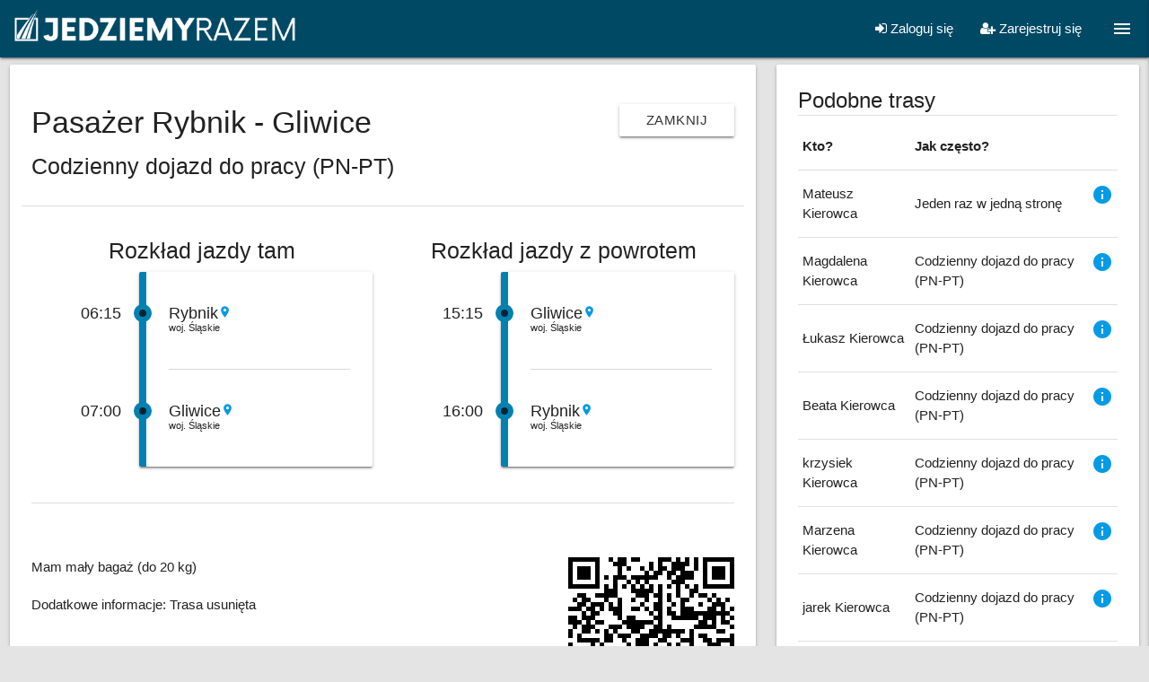

--- FILE ---
content_type: text/html; charset=utf-8
request_url: https://jedziemyrazem.pl/wspolne-dojazdy/trasa/Pasa%C5%BCer,Rybnik,Gliwice,13786
body_size: 9197
content:
<!DOCTYPE html><html><head><title>Pasażer Rybnik - Gliwice | JedziemyRazem.pl - wspólne dojazdy samochodem</title><link href="/favicon.png" rel="shortcut icon" type="image/png" /><meta content="width=device-width, initial-scale=1" name="viewport" /><meta content="no-cache" name="turbolinks-cache-control" /><meta content="Jedziemy Razem" name="smartbanner:title" /><meta content="Ruby Logic Poland sp. z o.o." name="smartbanner:author" /><meta content="FREE" name="smartbanner:price" /><meta content=" - na App Store" name="smartbanner:price-suffix-apple" /><meta content=" - na Google Play" name="smartbanner:price-suffix-google" /><meta content="https://is1-ssl.mzstatic.com/image/thumb/Purple126/v4/82/cc/d7/82ccd745-df33-a690-1c5d-cff853d279bc/AppIcon-0-0-1x_U007emarketing-0-0-0-7-0-0-sRGB-0-0-0-GLES2_U002c0-512MB-85-220-0-0.png/150x150bb.png" name="smartbanner:icon-apple" /><meta content="https://lh3.googleusercontent.com/OEdU_C5LXdoCIrAu03LQUdedQHKZ4gKWRzaVCHxZtsRq2ltxlcRys_N7FtlkxkvuZCM" name="smartbanner:icon-google" /><meta content="POBIERZ" name="smartbanner:button" /><meta content="https://apps.apple.com/us/app/jedziemy-razem/id1641963518" name="smartbanner:button-url-apple" /><meta content="https://play.google.com/store/apps/details?id=com.rubylogic.jedziemyrazem" name="smartbanner:button-url-google" /><meta content="android,ios" name="smartbanner:enabled-platforms" /><meta content="Zamknij" name="smartbanner:close-label" /><meta content="/" name="smartbanner:hide-path" /><meta content="true" name="smartbanner:disable-positioning" /><script src="https://cdnjs.cloudflare.com/ajax/libs/smartbanner.js/1.19.1/smartbanner.min.js"></script><link href="https://cdnjs.cloudflare.com/ajax/libs/smartbanner.js/1.19.1/smartbanner.min.css" rel="stylesheet" /><meta name="csrf-param" content="authenticity_token" />
<meta name="csrf-token" content="6iEaSWWWpVyyI3WXxXWuLe6zqMq1GB2Gpe1YqmxXvlvs20PZHToLO5B0znOF6023wSuTdZQmAfJ8GhEFHT5A7Q==" /><link rel="stylesheet" media="all" href="/assets/application-d39216c55cd4743230f2fee44b387bac253c90a62f184342111c6973b844654f.css" data-turbolinks-track="reload" /><script src="/assets/application-92e0838e079869fb3738974579b944ba848f993b01f41480013c30ae0db8be34.js" data-turbolinks-track="reload"></script><script async="" src="https://www.googletagmanager.com/gtag/js?id=G-5CQWLF647G"></script><script>window.dataLayer = window.dataLayer || [];
function gtag(){dataLayer.push(arguments);}
gtag('js', new Date());
gtag('config', 'G-5CQWLF647G');</script></head><body><div class="navbar-fixed"><nav><div class="nav-wrapper"><div class="brand-logo left hide-on-small-only"><a href="/"><img class="ml10 mt8 " src="/assets/logo_header-cb6dc7b10ccac9e88b40b5718a3e05f13f2d53a12892a1b8abe2a7b4068feeb1.png" alt="Logo header" width="326" height="48" /></a></div><div class="brand-logo left hide-on-med-and-up"><a href="/"><img class="ml10 mt1" src="/assets/logo_header_mobile-f1b4bdcb49e1595264a5a280a3f54b1522c34cfeb6de11cd8c0d6f8d77451e69.png" alt="Logo header mobile" width="55" height="55" /></a></div><a class="sidenav-trigger show-on-large right" data-target="navigation" href="#!"><i class="material-icons">menu</i></a><ul class="right hide-on-med-and-down"><li><a class="modal-trigger" date_tab="sign-in" href="#devise-modal"><i class="fa fa-sign-in"></i> Zaloguj się</a></li><li><a class="modal-trigger" date_tab="sign-up" href="#devise-modal"><i class="fa fa-user-plus"></i> Zarejestruj się</a></li></ul></div></nav></div><ul class="sidenav" id="navigation"><ul><li><a href="/dokumenty/polityka-prywatnosci">Polityka prywatności</a></li><li class="{}"><a class="modal-trigger hide-on-med-and-down" date_tab="sign-in" href="#devise-modal">Zaloguj się</a></li><li class="{}"><a class="modal-trigger hide-on-large-only" date_tab="sign-in" href="/users/sign_in">Zaloguj się</a></li><li class="{}"><a class="modal-trigger hide-on-med-and-down" date_tab="sign-up" href="#devise-modal">Zarejestruj się</a></li><li class="{}"><a class="modal-trigger hide-on-large-only" date_tab="sign-up" href="/users/sign_up">Zarejestruj się</a></li></ul></ul><div class="content-wrapper"><div class="modal devise-modal" id="devise-modal"><ul class="tabs modal-tabs tabs-fixed-width"><li class="tab"><a href="#sign-in">Logowanie</a></li><li class="tab"><a href="#sign-up">Rejestracja</a></li></ul><div class="modal-content"><div class="z-depth-1 white-background p10" id="sign-in"><form id="new_user_session_form" novalidate="novalidate" class="simple_form new_user" action="/users/sign_in" accept-charset="UTF-8" method="post"><input name="utf8" type="hidden" value="&#x2713;" /><input type="hidden" name="authenticity_token" value="rJ/PMkQ2FUJYXuTB7/y5LTPKu22bxfxYAEf4R+e0F0TANiIU8V3ScEnmBg60olJ9QHz3gUDC005tG2Z695FNtg==" /><input type="hidden" name="back_url" id="back_url" value="" /><h4 class="center">Logowanie</h4><div class="divider mb20 mt10"></div><div class="row"><div class="col s12 xl8 offset-xl2"><div class="input-field email optional user_email"><i class="material-icons prefix">account_circle</i><input class="validate string email optional" error_class="invalid" id="email-sign-in" autofocus="autofocus" type="email" value="" name="user[email]" /><label class="email optional" for="email-sign-in">Adres email</label></div><div class="input-field password optional user_password"><i class="material-icons prefix">lock</i><input class="validate password optional" error_class="invalid" id="password-sign-in" type="password" name="user[password]" /><label class="password optional" for="password-sign-in">Hasło</label></div><div class="center"><label class="boolean optional user_remember_me"><input name="user[remember_me]" type="hidden" value="0" /><input class="boolean optional" type="checkbox" value="1" name="user[remember_me]" id="user_remember_me" /><span class="label-text"><label class="boolean optional" for="user_remember_me">Zapamiętaj mnie</label></span></label></div><script src="https://www.recaptcha.net/recaptcha/api.js" async defer ></script>
        <script>
          var invisibleRecaptchaSubmit = function () {
            var closestForm = function (ele) {
              var curEle = ele.parentNode;
              while (curEle.nodeName !== 'FORM' && curEle.nodeName !== 'BODY'){
                curEle = curEle.parentNode;
              }
              return curEle.nodeName === 'FORM' ? curEle : null
            };

            var el = document.querySelector(".g-recaptcha")
            if (!!el) {
              var form = closestForm(el);
              if (form) {
                form.submit();
              }
            }
          };
        </script>
<button type="submit" data-sitekey="6LcCqtEhAAAAAPPXak13C7E2i36h3m-KNhtJ30Kq" data-callback="invisibleRecaptchaSubmit" class="g-recaptcha btn waves-effect fw mt10" callack="submitNewUserSessionForm" data-badge="inline">Loguję się</button>
</div></div><div class="divider mb20"></div><div class="modal-footer white"><div class="row"><div class="col s12 center"><a href="/users/password/new">Nie pamiętam hasła</a><br /><a href="/users/confirmation/new">Nie otrzymałem/am instrukcji aktywacji konta</a><br /></div></div></div></form></div><div class="z-depth-1 white-background p10" id="sign-up"><form id="sign-up-form" novalidate="novalidate" class="simple_form new_user" action="/users" accept-charset="UTF-8" method="post"><input name="utf8" type="hidden" value="&#x2713;" /><input type="hidden" name="authenticity_token" value="rQHwaTyd5BLdfSG9x+n10OPog4Kj6cd1nBjuUTIkWQhNWw2kCD3pXEsSQtBgH9ywU64Gq9KhNOvf0uOtaMxWVQ==" /><h4 class="center">Rejestracja</h4><div class="divider mb20 mt10"></div><div class="row"><div class="col s12 xl8 offset-xl2"><div class="input-field string required user_first_name"><input class="validate string required" error_class="invalid" type="text" name="user[first_name]" id="user_first_name" /><label class="string required" for="user_first_name"><abbr title="wymagane">*</abbr> Imię</label></div><div class="input-field string required user_last_name"><input class="validate string required" error_class="invalid" type="text" name="user[last_name]" id="user_last_name" /><label class="string required" for="user_last_name"><abbr title="wymagane">*</abbr> Nazwisko</label></div><div class="input-field email required user_email"><input class="validate string email required" error_class="invalid" required="required" aria-required="true" type="email" value="" name="user[email]" id="user_email" /><label class="email required" for="user_email"><abbr title="wymagane">*</abbr> Adres email</label></div><div class="input-field password required user_password"><input class="validate password required" error_class="invalid" required="required" aria-required="true" type="password" name="user[password]" id="user_password" /><label class="password required" for="user_password"><abbr title="wymagane">*</abbr> Hasło</label></div><script src="https://www.recaptcha.net/recaptcha/api.js" async defer ></script>
<button type="submit" data-sitekey="6LcCqtEhAAAAAPPXak13C7E2i36h3m-KNhtJ30Kq" data-callback="submitSignUpForm" class="g-recaptcha btn waves-effect fw" data-badge="inline">Rejestruję się</button>
</div></div><div class="divider mb20"></div><div class="modal-footer white"><div class="row"><div class="col s12 center"><a href="/users/password/new">Nie pamiętam hasła</a><br /><a href="/users/confirmation/new">Nie otrzymałem/am instrukcji aktywacji konta</a><br /></div></div></div></form></div></div></div><div class="row"><div class="col s12 m8"><div class="card"><div class="card-content"><div class="row"><div class="col s12 l8"><h4>Pasażer Rybnik - Gliwice</h4><h5>Codzienny dojazd do pracy (PN-PT)</h5></div><div class="col s12 l4 mt20"><a class="btn btn-flat right" href="javascript:history.back()">Zamknij</a></div></div><div class="row"><div class="divider mt20 mb20"></div><div class="col s12 l6"><h5 class="center">Rozkład jazdy tam</h5><div class="timeline timeline--single"><div class="timeline__event"><div class="timeline__date"><div class="timeline__date-day">06:15</div></div><div class="timeline__content"><div class="location-city">Rybnik<a href="/wspolne-dojazdy/miejscowosc/Rybnik,6438"><i class="material-icons tiny">location_on</i></a></div><div class="more-details">woj. Śląskie</div></div></div><div class="timeline__event"><div class="timeline__date"><div class="timeline__date-day">07:00</div></div><div class="timeline__content"><div class="location-city">Gliwice<a href="/wspolne-dojazdy/miejscowosc/Gliwice,6435"><i class="material-icons tiny">location_on</i></a></div><div class="more-details">woj. Śląskie</div></div></div></div></div><div class="col s12 l6"><h5 class="center">Rozkład jazdy z powrotem</h5><div class="timeline timeline--single"><div class="timeline__event"><div class="timeline__date"><div class="timeline__date-day">15:15</div></div><div class="timeline__content"><div class="location-city">Gliwice<a href="/wspolne-dojazdy/miejscowosc/Gliwice,6435"><i class="material-icons tiny">location_on</i></a></div><div class="more-details">woj. Śląskie</div></div></div><div class="timeline__event"><div class="timeline__date"><div class="timeline__date-day">16:00</div></div><div class="timeline__content"><div class="location-city">Rybnik<a href="/wspolne-dojazdy/miejscowosc/Rybnik,6438"><i class="material-icons tiny">location_on</i></a></div><div class="more-details">woj. Śląskie</div></div></div></div></div></div><div class="row"><div class="col s12"><div class="divider mt20 mb20"></div></div></div><div class="row"><div class="col s12 l8"><div class="details"><div class="mt20"><strong>Mam mały bagaż (do 20 kg)</strong></div><div class="mt20"><strong>Dodatkowe informacje</strong>: <span>Trasa usunięta</span></div></div></div><div class="col s12 l4"><div class="right mt20"><?xml version="1.0" standalone="yes"?>
<svg version="1.1" xmlns="http://www.w3.org/2000/svg" xmlns:xlink="http://www.w3.org/1999/xlink" xmlns:ev="http://www.w3.org/2001/xml-events" width="185" height="185" shape-rendering="crispEdges">
<rect width="5" height="5" x="0" y="0" style="fill:#000"/><rect width="5" height="5" x="5" y="0" style="fill:#000"/><rect width="5" height="5" x="10" y="0" style="fill:#000"/><rect width="5" height="5" x="15" y="0" style="fill:#000"/><rect width="5" height="5" x="20" y="0" style="fill:#000"/><rect width="5" height="5" x="25" y="0" style="fill:#000"/><rect width="5" height="5" x="30" y="0" style="fill:#000"/><rect width="5" height="5" x="45" y="0" style="fill:#000"/><rect width="5" height="5" x="55" y="0" style="fill:#000"/><rect width="5" height="5" x="60" y="0" style="fill:#000"/><rect width="5" height="5" x="70" y="0" style="fill:#000"/><rect width="5" height="5" x="75" y="0" style="fill:#000"/><rect width="5" height="5" x="100" y="0" style="fill:#000"/><rect width="5" height="5" x="105" y="0" style="fill:#000"/><rect width="5" height="5" x="110" y="0" style="fill:#000"/><rect width="5" height="5" x="120" y="0" style="fill:#000"/><rect width="5" height="5" x="130" y="0" style="fill:#000"/><rect width="5" height="5" x="140" y="0" style="fill:#000"/><rect width="5" height="5" x="150" y="0" style="fill:#000"/><rect width="5" height="5" x="155" y="0" style="fill:#000"/><rect width="5" height="5" x="160" y="0" style="fill:#000"/><rect width="5" height="5" x="165" y="0" style="fill:#000"/><rect width="5" height="5" x="170" y="0" style="fill:#000"/><rect width="5" height="5" x="175" y="0" style="fill:#000"/><rect width="5" height="5" x="180" y="0" style="fill:#000"/>
<rect width="5" height="5" x="0" y="5" style="fill:#000"/><rect width="5" height="5" x="30" y="5" style="fill:#000"/><rect width="5" height="5" x="50" y="5" style="fill:#000"/><rect width="5" height="5" x="55" y="5" style="fill:#000"/><rect width="5" height="5" x="60" y="5" style="fill:#000"/><rect width="5" height="5" x="90" y="5" style="fill:#000"/><rect width="5" height="5" x="100" y="5" style="fill:#000"/><rect width="5" height="5" x="115" y="5" style="fill:#000"/><rect width="5" height="5" x="120" y="5" style="fill:#000"/><rect width="5" height="5" x="125" y="5" style="fill:#000"/><rect width="5" height="5" x="130" y="5" style="fill:#000"/><rect width="5" height="5" x="140" y="5" style="fill:#000"/><rect width="5" height="5" x="150" y="5" style="fill:#000"/><rect width="5" height="5" x="180" y="5" style="fill:#000"/>
<rect width="5" height="5" x="0" y="10" style="fill:#000"/><rect width="5" height="5" x="10" y="10" style="fill:#000"/><rect width="5" height="5" x="15" y="10" style="fill:#000"/><rect width="5" height="5" x="20" y="10" style="fill:#000"/><rect width="5" height="5" x="30" y="10" style="fill:#000"/><rect width="5" height="5" x="55" y="10" style="fill:#000"/><rect width="5" height="5" x="65" y="10" style="fill:#000"/><rect width="5" height="5" x="80" y="10" style="fill:#000"/><rect width="5" height="5" x="90" y="10" style="fill:#000"/><rect width="5" height="5" x="100" y="10" style="fill:#000"/><rect width="5" height="5" x="105" y="10" style="fill:#000"/><rect width="5" height="5" x="115" y="10" style="fill:#000"/><rect width="5" height="5" x="120" y="10" style="fill:#000"/><rect width="5" height="5" x="125" y="10" style="fill:#000"/><rect width="5" height="5" x="140" y="10" style="fill:#000"/><rect width="5" height="5" x="150" y="10" style="fill:#000"/><rect width="5" height="5" x="160" y="10" style="fill:#000"/><rect width="5" height="5" x="165" y="10" style="fill:#000"/><rect width="5" height="5" x="170" y="10" style="fill:#000"/><rect width="5" height="5" x="180" y="10" style="fill:#000"/>
<rect width="5" height="5" x="0" y="15" style="fill:#000"/><rect width="5" height="5" x="10" y="15" style="fill:#000"/><rect width="5" height="5" x="15" y="15" style="fill:#000"/><rect width="5" height="5" x="20" y="15" style="fill:#000"/><rect width="5" height="5" x="30" y="15" style="fill:#000"/><rect width="5" height="5" x="55" y="15" style="fill:#000"/><rect width="5" height="5" x="85" y="15" style="fill:#000"/><rect width="5" height="5" x="95" y="15" style="fill:#000"/><rect width="5" height="5" x="100" y="15" style="fill:#000"/><rect width="5" height="5" x="110" y="15" style="fill:#000"/><rect width="5" height="5" x="115" y="15" style="fill:#000"/><rect width="5" height="5" x="125" y="15" style="fill:#000"/><rect width="5" height="5" x="130" y="15" style="fill:#000"/><rect width="5" height="5" x="135" y="15" style="fill:#000"/><rect width="5" height="5" x="150" y="15" style="fill:#000"/><rect width="5" height="5" x="160" y="15" style="fill:#000"/><rect width="5" height="5" x="165" y="15" style="fill:#000"/><rect width="5" height="5" x="170" y="15" style="fill:#000"/><rect width="5" height="5" x="180" y="15" style="fill:#000"/>
<rect width="5" height="5" x="0" y="20" style="fill:#000"/><rect width="5" height="5" x="10" y="20" style="fill:#000"/><rect width="5" height="5" x="15" y="20" style="fill:#000"/><rect width="5" height="5" x="20" y="20" style="fill:#000"/><rect width="5" height="5" x="30" y="20" style="fill:#000"/><rect width="5" height="5" x="40" y="20" style="fill:#000"/><rect width="5" height="5" x="50" y="20" style="fill:#000"/><rect width="5" height="5" x="55" y="20" style="fill:#000"/><rect width="5" height="5" x="60" y="20" style="fill:#000"/><rect width="5" height="5" x="70" y="20" style="fill:#000"/><rect width="5" height="5" x="75" y="20" style="fill:#000"/><rect width="5" height="5" x="80" y="20" style="fill:#000"/><rect width="5" height="5" x="85" y="20" style="fill:#000"/><rect width="5" height="5" x="90" y="20" style="fill:#000"/><rect width="5" height="5" x="95" y="20" style="fill:#000"/><rect width="5" height="5" x="110" y="20" style="fill:#000"/><rect width="5" height="5" x="120" y="20" style="fill:#000"/><rect width="5" height="5" x="125" y="20" style="fill:#000"/><rect width="5" height="5" x="130" y="20" style="fill:#000"/><rect width="5" height="5" x="135" y="20" style="fill:#000"/><rect width="5" height="5" x="150" y="20" style="fill:#000"/><rect width="5" height="5" x="160" y="20" style="fill:#000"/><rect width="5" height="5" x="165" y="20" style="fill:#000"/><rect width="5" height="5" x="170" y="20" style="fill:#000"/><rect width="5" height="5" x="180" y="20" style="fill:#000"/>
<rect width="5" height="5" x="0" y="25" style="fill:#000"/><rect width="5" height="5" x="30" y="25" style="fill:#000"/><rect width="5" height="5" x="50" y="25" style="fill:#000"/><rect width="5" height="5" x="65" y="25" style="fill:#000"/><rect width="5" height="5" x="75" y="25" style="fill:#000"/><rect width="5" height="5" x="85" y="25" style="fill:#000"/><rect width="5" height="5" x="115" y="25" style="fill:#000"/><rect width="5" height="5" x="120" y="25" style="fill:#000"/><rect width="5" height="5" x="125" y="25" style="fill:#000"/><rect width="5" height="5" x="150" y="25" style="fill:#000"/><rect width="5" height="5" x="180" y="25" style="fill:#000"/>
<rect width="5" height="5" x="0" y="30" style="fill:#000"/><rect width="5" height="5" x="5" y="30" style="fill:#000"/><rect width="5" height="5" x="10" y="30" style="fill:#000"/><rect width="5" height="5" x="15" y="30" style="fill:#000"/><rect width="5" height="5" x="20" y="30" style="fill:#000"/><rect width="5" height="5" x="25" y="30" style="fill:#000"/><rect width="5" height="5" x="30" y="30" style="fill:#000"/><rect width="5" height="5" x="40" y="30" style="fill:#000"/><rect width="5" height="5" x="50" y="30" style="fill:#000"/><rect width="5" height="5" x="60" y="30" style="fill:#000"/><rect width="5" height="5" x="70" y="30" style="fill:#000"/><rect width="5" height="5" x="80" y="30" style="fill:#000"/><rect width="5" height="5" x="90" y="30" style="fill:#000"/><rect width="5" height="5" x="100" y="30" style="fill:#000"/><rect width="5" height="5" x="110" y="30" style="fill:#000"/><rect width="5" height="5" x="120" y="30" style="fill:#000"/><rect width="5" height="5" x="130" y="30" style="fill:#000"/><rect width="5" height="5" x="140" y="30" style="fill:#000"/><rect width="5" height="5" x="150" y="30" style="fill:#000"/><rect width="5" height="5" x="155" y="30" style="fill:#000"/><rect width="5" height="5" x="160" y="30" style="fill:#000"/><rect width="5" height="5" x="165" y="30" style="fill:#000"/><rect width="5" height="5" x="170" y="30" style="fill:#000"/><rect width="5" height="5" x="175" y="30" style="fill:#000"/><rect width="5" height="5" x="180" y="30" style="fill:#000"/>
<rect width="5" height="5" x="40" y="35" style="fill:#000"/><rect width="5" height="5" x="45" y="35" style="fill:#000"/><rect width="5" height="5" x="50" y="35" style="fill:#000"/><rect width="5" height="5" x="70" y="35" style="fill:#000"/><rect width="5" height="5" x="75" y="35" style="fill:#000"/><rect width="5" height="5" x="80" y="35" style="fill:#000"/><rect width="5" height="5" x="85" y="35" style="fill:#000"/><rect width="5" height="5" x="90" y="35" style="fill:#000"/><rect width="5" height="5" x="100" y="35" style="fill:#000"/><rect width="5" height="5" x="120" y="35" style="fill:#000"/><rect width="5" height="5" x="135" y="35" style="fill:#000"/><rect width="5" height="5" x="140" y="35" style="fill:#000"/>
<rect width="5" height="5" x="10" y="40" style="fill:#000"/><rect width="5" height="5" x="15" y="40" style="fill:#000"/><rect width="5" height="5" x="30" y="40" style="fill:#000"/><rect width="5" height="5" x="35" y="40" style="fill:#000"/><rect width="5" height="5" x="40" y="40" style="fill:#000"/><rect width="5" height="5" x="45" y="40" style="fill:#000"/><rect width="5" height="5" x="50" y="40" style="fill:#000"/><rect width="5" height="5" x="75" y="40" style="fill:#000"/><rect width="5" height="5" x="80" y="40" style="fill:#000"/><rect width="5" height="5" x="85" y="40" style="fill:#000"/><rect width="5" height="5" x="95" y="40" style="fill:#000"/><rect width="5" height="5" x="100" y="40" style="fill:#000"/><rect width="5" height="5" x="110" y="40" style="fill:#000"/><rect width="5" height="5" x="120" y="40" style="fill:#000"/><rect width="5" height="5" x="135" y="40" style="fill:#000"/><rect width="5" height="5" x="145" y="40" style="fill:#000"/><rect width="5" height="5" x="150" y="40" style="fill:#000"/><rect width="5" height="5" x="160" y="40" style="fill:#000"/>
<rect width="5" height="5" x="5" y="45" style="fill:#000"/><rect width="5" height="5" x="15" y="45" style="fill:#000"/><rect width="5" height="5" x="20" y="45" style="fill:#000"/><rect width="5" height="5" x="40" y="45" style="fill:#000"/><rect width="5" height="5" x="55" y="45" style="fill:#000"/><rect width="5" height="5" x="70" y="45" style="fill:#000"/><rect width="5" height="5" x="85" y="45" style="fill:#000"/><rect width="5" height="5" x="100" y="45" style="fill:#000"/><rect width="5" height="5" x="110" y="45" style="fill:#000"/><rect width="5" height="5" x="125" y="45" style="fill:#000"/><rect width="5" height="5" x="130" y="45" style="fill:#000"/><rect width="5" height="5" x="155" y="45" style="fill:#000"/><rect width="5" height="5" x="165" y="45" style="fill:#000"/><rect width="5" height="5" x="175" y="45" style="fill:#000"/>
<rect width="5" height="5" x="10" y="50" style="fill:#000"/><rect width="5" height="5" x="15" y="50" style="fill:#000"/><rect width="5" height="5" x="25" y="50" style="fill:#000"/><rect width="5" height="5" x="30" y="50" style="fill:#000"/><rect width="5" height="5" x="35" y="50" style="fill:#000"/><rect width="5" height="5" x="45" y="50" style="fill:#000"/><rect width="5" height="5" x="55" y="50" style="fill:#000"/><rect width="5" height="5" x="80" y="50" style="fill:#000"/><rect width="5" height="5" x="95" y="50" style="fill:#000"/><rect width="5" height="5" x="100" y="50" style="fill:#000"/><rect width="5" height="5" x="115" y="50" style="fill:#000"/><rect width="5" height="5" x="125" y="50" style="fill:#000"/><rect width="5" height="5" x="145" y="50" style="fill:#000"/><rect width="5" height="5" x="160" y="50" style="fill:#000"/><rect width="5" height="5" x="165" y="50" style="fill:#000"/><rect width="5" height="5" x="170" y="50" style="fill:#000"/>
<rect width="5" height="5" x="0" y="55" style="fill:#000"/><rect width="5" height="5" x="5" y="55" style="fill:#000"/><rect width="5" height="5" x="10" y="55" style="fill:#000"/><rect width="5" height="5" x="20" y="55" style="fill:#000"/><rect width="5" height="5" x="25" y="55" style="fill:#000"/><rect width="5" height="5" x="35" y="55" style="fill:#000"/><rect width="5" height="5" x="45" y="55" style="fill:#000"/><rect width="5" height="5" x="50" y="55" style="fill:#000"/><rect width="5" height="5" x="55" y="55" style="fill:#000"/><rect width="5" height="5" x="70" y="55" style="fill:#000"/><rect width="5" height="5" x="75" y="55" style="fill:#000"/><rect width="5" height="5" x="85" y="55" style="fill:#000"/><rect width="5" height="5" x="95" y="55" style="fill:#000"/><rect width="5" height="5" x="100" y="55" style="fill:#000"/><rect width="5" height="5" x="110" y="55" style="fill:#000"/><rect width="5" height="5" x="125" y="55" style="fill:#000"/><rect width="5" height="5" x="130" y="55" style="fill:#000"/><rect width="5" height="5" x="135" y="55" style="fill:#000"/><rect width="5" height="5" x="155" y="55" style="fill:#000"/><rect width="5" height="5" x="160" y="55" style="fill:#000"/><rect width="5" height="5" x="170" y="55" style="fill:#000"/><rect width="5" height="5" x="180" y="55" style="fill:#000"/>
<rect width="5" height="5" x="15" y="60" style="fill:#000"/><rect width="5" height="5" x="25" y="60" style="fill:#000"/><rect width="5" height="5" x="30" y="60" style="fill:#000"/><rect width="5" height="5" x="50" y="60" style="fill:#000"/><rect width="5" height="5" x="55" y="60" style="fill:#000"/><rect width="5" height="5" x="90" y="60" style="fill:#000"/><rect width="5" height="5" x="100" y="60" style="fill:#000"/><rect width="5" height="5" x="110" y="60" style="fill:#000"/><rect width="5" height="5" x="115" y="60" style="fill:#000"/><rect width="5" height="5" x="125" y="60" style="fill:#000"/><rect width="5" height="5" x="130" y="60" style="fill:#000"/><rect width="5" height="5" x="135" y="60" style="fill:#000"/><rect width="5" height="5" x="140" y="60" style="fill:#000"/><rect width="5" height="5" x="145" y="60" style="fill:#000"/><rect width="5" height="5" x="150" y="60" style="fill:#000"/><rect width="5" height="5" x="155" y="60" style="fill:#000"/><rect width="5" height="5" x="160" y="60" style="fill:#000"/><rect width="5" height="5" x="165" y="60" style="fill:#000"/><rect width="5" height="5" x="170" y="60" style="fill:#000"/><rect width="5" height="5" x="175" y="60" style="fill:#000"/>
<rect width="5" height="5" x="0" y="65" style="fill:#000"/><rect width="5" height="5" x="5" y="65" style="fill:#000"/><rect width="5" height="5" x="15" y="65" style="fill:#000"/><rect width="5" height="5" x="20" y="65" style="fill:#000"/><rect width="5" height="5" x="25" y="65" style="fill:#000"/><rect width="5" height="5" x="55" y="65" style="fill:#000"/><rect width="5" height="5" x="65" y="65" style="fill:#000"/><rect width="5" height="5" x="70" y="65" style="fill:#000"/><rect width="5" height="5" x="95" y="65" style="fill:#000"/><rect width="5" height="5" x="100" y="65" style="fill:#000"/><rect width="5" height="5" x="115" y="65" style="fill:#000"/><rect width="5" height="5" x="120" y="65" style="fill:#000"/><rect width="5" height="5" x="125" y="65" style="fill:#000"/><rect width="5" height="5" x="130" y="65" style="fill:#000"/><rect width="5" height="5" x="135" y="65" style="fill:#000"/><rect width="5" height="5" x="140" y="65" style="fill:#000"/><rect width="5" height="5" x="150" y="65" style="fill:#000"/><rect width="5" height="5" x="155" y="65" style="fill:#000"/><rect width="5" height="5" x="160" y="65" style="fill:#000"/><rect width="5" height="5" x="170" y="65" style="fill:#000"/><rect width="5" height="5" x="180" y="65" style="fill:#000"/>
<rect width="5" height="5" x="0" y="70" style="fill:#000"/><rect width="5" height="5" x="5" y="70" style="fill:#000"/><rect width="5" height="5" x="10" y="70" style="fill:#000"/><rect width="5" height="5" x="20" y="70" style="fill:#000"/><rect width="5" height="5" x="30" y="70" style="fill:#000"/><rect width="5" height="5" x="35" y="70" style="fill:#000"/><rect width="5" height="5" x="60" y="70" style="fill:#000"/><rect width="5" height="5" x="65" y="70" style="fill:#000"/><rect width="5" height="5" x="70" y="70" style="fill:#000"/><rect width="5" height="5" x="75" y="70" style="fill:#000"/><rect width="5" height="5" x="80" y="70" style="fill:#000"/><rect width="5" height="5" x="85" y="70" style="fill:#000"/><rect width="5" height="5" x="90" y="70" style="fill:#000"/><rect width="5" height="5" x="100" y="70" style="fill:#000"/><rect width="5" height="5" x="145" y="70" style="fill:#000"/><rect width="5" height="5" x="150" y="70" style="fill:#000"/><rect width="5" height="5" x="160" y="70" style="fill:#000"/><rect width="5" height="5" x="170" y="70" style="fill:#000"/><rect width="5" height="5" x="175" y="70" style="fill:#000"/>
<rect width="5" height="5" x="5" y="75" style="fill:#000"/><rect width="5" height="5" x="15" y="75" style="fill:#000"/><rect width="5" height="5" x="20" y="75" style="fill:#000"/><rect width="5" height="5" x="25" y="75" style="fill:#000"/><rect width="5" height="5" x="45" y="75" style="fill:#000"/><rect width="5" height="5" x="50" y="75" style="fill:#000"/><rect width="5" height="5" x="55" y="75" style="fill:#000"/><rect width="5" height="5" x="65" y="75" style="fill:#000"/><rect width="5" height="5" x="70" y="75" style="fill:#000"/><rect width="5" height="5" x="75" y="75" style="fill:#000"/><rect width="5" height="5" x="80" y="75" style="fill:#000"/><rect width="5" height="5" x="95" y="75" style="fill:#000"/><rect width="5" height="5" x="100" y="75" style="fill:#000"/><rect width="5" height="5" x="110" y="75" style="fill:#000"/><rect width="5" height="5" x="140" y="75" style="fill:#000"/><rect width="5" height="5" x="145" y="75" style="fill:#000"/><rect width="5" height="5" x="150" y="75" style="fill:#000"/><rect width="5" height="5" x="155" y="75" style="fill:#000"/><rect width="5" height="5" x="160" y="75" style="fill:#000"/><rect width="5" height="5" x="180" y="75" style="fill:#000"/>
<rect width="5" height="5" x="0" y="80" style="fill:#000"/><rect width="5" height="5" x="15" y="80" style="fill:#000"/><rect width="5" height="5" x="20" y="80" style="fill:#000"/><rect width="5" height="5" x="30" y="80" style="fill:#000"/><rect width="5" height="5" x="40" y="80" style="fill:#000"/><rect width="5" height="5" x="50" y="80" style="fill:#000"/><rect width="5" height="5" x="70" y="80" style="fill:#000"/><rect width="5" height="5" x="75" y="80" style="fill:#000"/><rect width="5" height="5" x="90" y="80" style="fill:#000"/><rect width="5" height="5" x="95" y="80" style="fill:#000"/><rect width="5" height="5" x="100" y="80" style="fill:#000"/><rect width="5" height="5" x="105" y="80" style="fill:#000"/><rect width="5" height="5" x="110" y="80" style="fill:#000"/><rect width="5" height="5" x="115" y="80" style="fill:#000"/><rect width="5" height="5" x="120" y="80" style="fill:#000"/><rect width="5" height="5" x="125" y="80" style="fill:#000"/><rect width="5" height="5" x="135" y="80" style="fill:#000"/><rect width="5" height="5" x="165" y="80" style="fill:#000"/><rect width="5" height="5" x="170" y="80" style="fill:#000"/>
<rect width="5" height="5" x="0" y="85" style="fill:#000"/><rect width="5" height="5" x="10" y="85" style="fill:#000"/><rect width="5" height="5" x="40" y="85" style="fill:#000"/><rect width="5" height="5" x="45" y="85" style="fill:#000"/><rect width="5" height="5" x="55" y="85" style="fill:#000"/><rect width="5" height="5" x="60" y="85" style="fill:#000"/><rect width="5" height="5" x="65" y="85" style="fill:#000"/><rect width="5" height="5" x="80" y="85" style="fill:#000"/><rect width="5" height="5" x="85" y="85" style="fill:#000"/><rect width="5" height="5" x="90" y="85" style="fill:#000"/><rect width="5" height="5" x="95" y="85" style="fill:#000"/><rect width="5" height="5" x="105" y="85" style="fill:#000"/><rect width="5" height="5" x="110" y="85" style="fill:#000"/><rect width="5" height="5" x="120" y="85" style="fill:#000"/><rect width="5" height="5" x="135" y="85" style="fill:#000"/><rect width="5" height="5" x="145" y="85" style="fill:#000"/><rect width="5" height="5" x="150" y="85" style="fill:#000"/><rect width="5" height="5" x="180" y="85" style="fill:#000"/>
<rect width="5" height="5" x="10" y="90" style="fill:#000"/><rect width="5" height="5" x="15" y="90" style="fill:#000"/><rect width="5" height="5" x="20" y="90" style="fill:#000"/><rect width="5" height="5" x="25" y="90" style="fill:#000"/><rect width="5" height="5" x="30" y="90" style="fill:#000"/><rect width="5" height="5" x="40" y="90" style="fill:#000"/><rect width="5" height="5" x="45" y="90" style="fill:#000"/><rect width="5" height="5" x="60" y="90" style="fill:#000"/><rect width="5" height="5" x="75" y="90" style="fill:#000"/><rect width="5" height="5" x="80" y="90" style="fill:#000"/><rect width="5" height="5" x="85" y="90" style="fill:#000"/><rect width="5" height="5" x="100" y="90" style="fill:#000"/><rect width="5" height="5" x="105" y="90" style="fill:#000"/><rect width="5" height="5" x="125" y="90" style="fill:#000"/><rect width="5" height="5" x="130" y="90" style="fill:#000"/><rect width="5" height="5" x="135" y="90" style="fill:#000"/><rect width="5" height="5" x="150" y="90" style="fill:#000"/><rect width="5" height="5" x="155" y="90" style="fill:#000"/><rect width="5" height="5" x="165" y="90" style="fill:#000"/><rect width="5" height="5" x="170" y="90" style="fill:#000"/><rect width="5" height="5" x="175" y="90" style="fill:#000"/><rect width="5" height="5" x="180" y="90" style="fill:#000"/>
<rect width="5" height="5" x="0" y="95" style="fill:#000"/><rect width="5" height="5" x="25" y="95" style="fill:#000"/><rect width="5" height="5" x="35" y="95" style="fill:#000"/><rect width="5" height="5" x="65" y="95" style="fill:#000"/><rect width="5" height="5" x="75" y="95" style="fill:#000"/><rect width="5" height="5" x="80" y="95" style="fill:#000"/><rect width="5" height="5" x="85" y="95" style="fill:#000"/><rect width="5" height="5" x="95" y="95" style="fill:#000"/><rect width="5" height="5" x="110" y="95" style="fill:#000"/><rect width="5" height="5" x="120" y="95" style="fill:#000"/><rect width="5" height="5" x="135" y="95" style="fill:#000"/><rect width="5" height="5" x="155" y="95" style="fill:#000"/><rect width="5" height="5" x="160" y="95" style="fill:#000"/><rect width="5" height="5" x="165" y="95" style="fill:#000"/><rect width="5" height="5" x="180" y="95" style="fill:#000"/>
<rect width="5" height="5" x="10" y="100" style="fill:#000"/><rect width="5" height="5" x="30" y="100" style="fill:#000"/><rect width="5" height="5" x="35" y="100" style="fill:#000"/><rect width="5" height="5" x="40" y="100" style="fill:#000"/><rect width="5" height="5" x="55" y="100" style="fill:#000"/><rect width="5" height="5" x="60" y="100" style="fill:#000"/><rect width="5" height="5" x="70" y="100" style="fill:#000"/><rect width="5" height="5" x="75" y="100" style="fill:#000"/><rect width="5" height="5" x="100" y="100" style="fill:#000"/><rect width="5" height="5" x="105" y="100" style="fill:#000"/><rect width="5" height="5" x="110" y="100" style="fill:#000"/><rect width="5" height="5" x="115" y="100" style="fill:#000"/><rect width="5" height="5" x="120" y="100" style="fill:#000"/><rect width="5" height="5" x="130" y="100" style="fill:#000"/><rect width="5" height="5" x="140" y="100" style="fill:#000"/><rect width="5" height="5" x="145" y="100" style="fill:#000"/><rect width="5" height="5" x="160" y="100" style="fill:#000"/><rect width="5" height="5" x="180" y="100" style="fill:#000"/>
<rect width="5" height="5" x="0" y="105" style="fill:#000"/><rect width="5" height="5" x="5" y="105" style="fill:#000"/><rect width="5" height="5" x="25" y="105" style="fill:#000"/><rect width="5" height="5" x="35" y="105" style="fill:#000"/><rect width="5" height="5" x="45" y="105" style="fill:#000"/><rect width="5" height="5" x="50" y="105" style="fill:#000"/><rect width="5" height="5" x="60" y="105" style="fill:#000"/><rect width="5" height="5" x="65" y="105" style="fill:#000"/><rect width="5" height="5" x="80" y="105" style="fill:#000"/><rect width="5" height="5" x="90" y="105" style="fill:#000"/><rect width="5" height="5" x="95" y="105" style="fill:#000"/><rect width="5" height="5" x="100" y="105" style="fill:#000"/><rect width="5" height="5" x="110" y="105" style="fill:#000"/><rect width="5" height="5" x="120" y="105" style="fill:#000"/><rect width="5" height="5" x="130" y="105" style="fill:#000"/><rect width="5" height="5" x="145" y="105" style="fill:#000"/><rect width="5" height="5" x="155" y="105" style="fill:#000"/><rect width="5" height="5" x="165" y="105" style="fill:#000"/><rect width="5" height="5" x="175" y="105" style="fill:#000"/>
<rect width="5" height="5" x="10" y="110" style="fill:#000"/><rect width="5" height="5" x="15" y="110" style="fill:#000"/><rect width="5" height="5" x="30" y="110" style="fill:#000"/><rect width="5" height="5" x="50" y="110" style="fill:#000"/><rect width="5" height="5" x="65" y="110" style="fill:#000"/><rect width="5" height="5" x="70" y="110" style="fill:#000"/><rect width="5" height="5" x="85" y="110" style="fill:#000"/><rect width="5" height="5" x="90" y="110" style="fill:#000"/><rect width="5" height="5" x="95" y="110" style="fill:#000"/><rect width="5" height="5" x="100" y="110" style="fill:#000"/><rect width="5" height="5" x="105" y="110" style="fill:#000"/><rect width="5" height="5" x="110" y="110" style="fill:#000"/><rect width="5" height="5" x="115" y="110" style="fill:#000"/><rect width="5" height="5" x="120" y="110" style="fill:#000"/><rect width="5" height="5" x="145" y="110" style="fill:#000"/><rect width="5" height="5" x="160" y="110" style="fill:#000"/>
<rect width="5" height="5" x="0" y="115" style="fill:#000"/><rect width="5" height="5" x="5" y="115" style="fill:#000"/><rect width="5" height="5" x="20" y="115" style="fill:#000"/><rect width="5" height="5" x="25" y="115" style="fill:#000"/><rect width="5" height="5" x="35" y="115" style="fill:#000"/><rect width="5" height="5" x="60" y="115" style="fill:#000"/><rect width="5" height="5" x="65" y="115" style="fill:#000"/><rect width="5" height="5" x="75" y="115" style="fill:#000"/><rect width="5" height="5" x="80" y="115" style="fill:#000"/><rect width="5" height="5" x="85" y="115" style="fill:#000"/><rect width="5" height="5" x="125" y="115" style="fill:#000"/><rect width="5" height="5" x="135" y="115" style="fill:#000"/><rect width="5" height="5" x="140" y="115" style="fill:#000"/><rect width="5" height="5" x="145" y="115" style="fill:#000"/><rect width="5" height="5" x="150" y="115" style="fill:#000"/><rect width="5" height="5" x="165" y="115" style="fill:#000"/><rect width="5" height="5" x="170" y="115" style="fill:#000"/><rect width="5" height="5" x="175" y="115" style="fill:#000"/>
<rect width="5" height="5" x="0" y="120" style="fill:#000"/><rect width="5" height="5" x="10" y="120" style="fill:#000"/><rect width="5" height="5" x="20" y="120" style="fill:#000"/><rect width="5" height="5" x="25" y="120" style="fill:#000"/><rect width="5" height="5" x="30" y="120" style="fill:#000"/><rect width="5" height="5" x="45" y="120" style="fill:#000"/><rect width="5" height="5" x="50" y="120" style="fill:#000"/><rect width="5" height="5" x="55" y="120" style="fill:#000"/><rect width="5" height="5" x="85" y="120" style="fill:#000"/><rect width="5" height="5" x="90" y="120" style="fill:#000"/><rect width="5" height="5" x="120" y="120" style="fill:#000"/><rect width="5" height="5" x="125" y="120" style="fill:#000"/><rect width="5" height="5" x="130" y="120" style="fill:#000"/><rect width="5" height="5" x="150" y="120" style="fill:#000"/><rect width="5" height="5" x="155" y="120" style="fill:#000"/><rect width="5" height="5" x="160" y="120" style="fill:#000"/><rect width="5" height="5" x="165" y="120" style="fill:#000"/><rect width="5" height="5" x="170" y="120" style="fill:#000"/><rect width="5" height="5" x="175" y="120" style="fill:#000"/><rect width="5" height="5" x="180" y="120" style="fill:#000"/>
<rect width="5" height="5" x="5" y="125" style="fill:#000"/><rect width="5" height="5" x="10" y="125" style="fill:#000"/><rect width="5" height="5" x="25" y="125" style="fill:#000"/><rect width="5" height="5" x="75" y="125" style="fill:#000"/><rect width="5" height="5" x="100" y="125" style="fill:#000"/><rect width="5" height="5" x="105" y="125" style="fill:#000"/><rect width="5" height="5" x="110" y="125" style="fill:#000"/><rect width="5" height="5" x="115" y="125" style="fill:#000"/><rect width="5" height="5" x="120" y="125" style="fill:#000"/><rect width="5" height="5" x="125" y="125" style="fill:#000"/><rect width="5" height="5" x="130" y="125" style="fill:#000"/><rect width="5" height="5" x="135" y="125" style="fill:#000"/><rect width="5" height="5" x="140" y="125" style="fill:#000"/><rect width="5" height="5" x="150" y="125" style="fill:#000"/><rect width="5" height="5" x="160" y="125" style="fill:#000"/><rect width="5" height="5" x="165" y="125" style="fill:#000"/><rect width="5" height="5" x="170" y="125" style="fill:#000"/><rect width="5" height="5" x="175" y="125" style="fill:#000"/><rect width="5" height="5" x="180" y="125" style="fill:#000"/>
<rect width="5" height="5" x="5" y="130" style="fill:#000"/><rect width="5" height="5" x="15" y="130" style="fill:#000"/><rect width="5" height="5" x="20" y="130" style="fill:#000"/><rect width="5" height="5" x="30" y="130" style="fill:#000"/><rect width="5" height="5" x="35" y="130" style="fill:#000"/><rect width="5" height="5" x="40" y="130" style="fill:#000"/><rect width="5" height="5" x="50" y="130" style="fill:#000"/><rect width="5" height="5" x="55" y="130" style="fill:#000"/><rect width="5" height="5" x="65" y="130" style="fill:#000"/><rect width="5" height="5" x="70" y="130" style="fill:#000"/><rect width="5" height="5" x="85" y="130" style="fill:#000"/><rect width="5" height="5" x="100" y="130" style="fill:#000"/><rect width="5" height="5" x="110" y="130" style="fill:#000"/><rect width="5" height="5" x="115" y="130" style="fill:#000"/><rect width="5" height="5" x="155" y="130" style="fill:#000"/><rect width="5" height="5" x="160" y="130" style="fill:#000"/><rect width="5" height="5" x="165" y="130" style="fill:#000"/>
<rect width="5" height="5" x="0" y="135" style="fill:#000"/><rect width="5" height="5" x="10" y="135" style="fill:#000"/><rect width="5" height="5" x="15" y="135" style="fill:#000"/><rect width="5" height="5" x="20" y="135" style="fill:#000"/><rect width="5" height="5" x="35" y="135" style="fill:#000"/><rect width="5" height="5" x="40" y="135" style="fill:#000"/><rect width="5" height="5" x="50" y="135" style="fill:#000"/><rect width="5" height="5" x="60" y="135" style="fill:#000"/><rect width="5" height="5" x="65" y="135" style="fill:#000"/><rect width="5" height="5" x="70" y="135" style="fill:#000"/><rect width="5" height="5" x="85" y="135" style="fill:#000"/><rect width="5" height="5" x="115" y="135" style="fill:#000"/><rect width="5" height="5" x="135" y="135" style="fill:#000"/><rect width="5" height="5" x="140" y="135" style="fill:#000"/><rect width="5" height="5" x="145" y="135" style="fill:#000"/><rect width="5" height="5" x="165" y="135" style="fill:#000"/><rect width="5" height="5" x="175" y="135" style="fill:#000"/><rect width="5" height="5" x="180" y="135" style="fill:#000"/>
<rect width="5" height="5" x="10" y="140" style="fill:#000"/><rect width="5" height="5" x="15" y="140" style="fill:#000"/><rect width="5" height="5" x="20" y="140" style="fill:#000"/><rect width="5" height="5" x="30" y="140" style="fill:#000"/><rect width="5" height="5" x="35" y="140" style="fill:#000"/><rect width="5" height="5" x="50" y="140" style="fill:#000"/><rect width="5" height="5" x="60" y="140" style="fill:#000"/><rect width="5" height="5" x="75" y="140" style="fill:#000"/><rect width="5" height="5" x="80" y="140" style="fill:#000"/><rect width="5" height="5" x="90" y="140" style="fill:#000"/><rect width="5" height="5" x="100" y="140" style="fill:#000"/><rect width="5" height="5" x="105" y="140" style="fill:#000"/><rect width="5" height="5" x="125" y="140" style="fill:#000"/><rect width="5" height="5" x="140" y="140" style="fill:#000"/><rect width="5" height="5" x="145" y="140" style="fill:#000"/><rect width="5" height="5" x="150" y="140" style="fill:#000"/><rect width="5" height="5" x="155" y="140" style="fill:#000"/><rect width="5" height="5" x="160" y="140" style="fill:#000"/><rect width="5" height="5" x="165" y="140" style="fill:#000"/><rect width="5" height="5" x="170" y="140" style="fill:#000"/><rect width="5" height="5" x="180" y="140" style="fill:#000"/>
<rect width="5" height="5" x="40" y="145" style="fill:#000"/><rect width="5" height="5" x="50" y="145" style="fill:#000"/><rect width="5" height="5" x="65" y="145" style="fill:#000"/><rect width="5" height="5" x="70" y="145" style="fill:#000"/><rect width="5" height="5" x="90" y="145" style="fill:#000"/><rect width="5" height="5" x="105" y="145" style="fill:#000"/><rect width="5" height="5" x="115" y="145" style="fill:#000"/><rect width="5" height="5" x="120" y="145" style="fill:#000"/><rect width="5" height="5" x="125" y="145" style="fill:#000"/><rect width="5" height="5" x="140" y="145" style="fill:#000"/><rect width="5" height="5" x="160" y="145" style="fill:#000"/><rect width="5" height="5" x="165" y="145" style="fill:#000"/><rect width="5" height="5" x="170" y="145" style="fill:#000"/><rect width="5" height="5" x="180" y="145" style="fill:#000"/>
<rect width="5" height="5" x="0" y="150" style="fill:#000"/><rect width="5" height="5" x="5" y="150" style="fill:#000"/><rect width="5" height="5" x="10" y="150" style="fill:#000"/><rect width="5" height="5" x="15" y="150" style="fill:#000"/><rect width="5" height="5" x="20" y="150" style="fill:#000"/><rect width="5" height="5" x="25" y="150" style="fill:#000"/><rect width="5" height="5" x="30" y="150" style="fill:#000"/><rect width="5" height="5" x="40" y="150" style="fill:#000"/><rect width="5" height="5" x="55" y="150" style="fill:#000"/><rect width="5" height="5" x="60" y="150" style="fill:#000"/><rect width="5" height="5" x="65" y="150" style="fill:#000"/><rect width="5" height="5" x="70" y="150" style="fill:#000"/><rect width="5" height="5" x="80" y="150" style="fill:#000"/><rect width="5" height="5" x="105" y="150" style="fill:#000"/><rect width="5" height="5" x="120" y="150" style="fill:#000"/><rect width="5" height="5" x="130" y="150" style="fill:#000"/><rect width="5" height="5" x="140" y="150" style="fill:#000"/><rect width="5" height="5" x="150" y="150" style="fill:#000"/><rect width="5" height="5" x="160" y="150" style="fill:#000"/><rect width="5" height="5" x="165" y="150" style="fill:#000"/><rect width="5" height="5" x="175" y="150" style="fill:#000"/><rect width="5" height="5" x="180" y="150" style="fill:#000"/>
<rect width="5" height="5" x="0" y="155" style="fill:#000"/><rect width="5" height="5" x="30" y="155" style="fill:#000"/><rect width="5" height="5" x="45" y="155" style="fill:#000"/><rect width="5" height="5" x="70" y="155" style="fill:#000"/><rect width="5" height="5" x="80" y="155" style="fill:#000"/><rect width="5" height="5" x="90" y="155" style="fill:#000"/><rect width="5" height="5" x="95" y="155" style="fill:#000"/><rect width="5" height="5" x="105" y="155" style="fill:#000"/><rect width="5" height="5" x="110" y="155" style="fill:#000"/><rect width="5" height="5" x="115" y="155" style="fill:#000"/><rect width="5" height="5" x="120" y="155" style="fill:#000"/><rect width="5" height="5" x="140" y="155" style="fill:#000"/><rect width="5" height="5" x="160" y="155" style="fill:#000"/><rect width="5" height="5" x="165" y="155" style="fill:#000"/>
<rect width="5" height="5" x="0" y="160" style="fill:#000"/><rect width="5" height="5" x="10" y="160" style="fill:#000"/><rect width="5" height="5" x="15" y="160" style="fill:#000"/><rect width="5" height="5" x="20" y="160" style="fill:#000"/><rect width="5" height="5" x="30" y="160" style="fill:#000"/><rect width="5" height="5" x="45" y="160" style="fill:#000"/><rect width="5" height="5" x="65" y="160" style="fill:#000"/><rect width="5" height="5" x="100" y="160" style="fill:#000"/><rect width="5" height="5" x="105" y="160" style="fill:#000"/><rect width="5" height="5" x="130" y="160" style="fill:#000"/><rect width="5" height="5" x="140" y="160" style="fill:#000"/><rect width="5" height="5" x="145" y="160" style="fill:#000"/><rect width="5" height="5" x="150" y="160" style="fill:#000"/><rect width="5" height="5" x="155" y="160" style="fill:#000"/><rect width="5" height="5" x="160" y="160" style="fill:#000"/><rect width="5" height="5" x="165" y="160" style="fill:#000"/><rect width="5" height="5" x="175" y="160" style="fill:#000"/>
<rect width="5" height="5" x="0" y="165" style="fill:#000"/><rect width="5" height="5" x="10" y="165" style="fill:#000"/><rect width="5" height="5" x="15" y="165" style="fill:#000"/><rect width="5" height="5" x="20" y="165" style="fill:#000"/><rect width="5" height="5" x="30" y="165" style="fill:#000"/><rect width="5" height="5" x="40" y="165" style="fill:#000"/><rect width="5" height="5" x="55" y="165" style="fill:#000"/><rect width="5" height="5" x="85" y="165" style="fill:#000"/><rect width="5" height="5" x="90" y="165" style="fill:#000"/><rect width="5" height="5" x="95" y="165" style="fill:#000"/><rect width="5" height="5" x="110" y="165" style="fill:#000"/><rect width="5" height="5" x="120" y="165" style="fill:#000"/><rect width="5" height="5" x="135" y="165" style="fill:#000"/><rect width="5" height="5" x="140" y="165" style="fill:#000"/><rect width="5" height="5" x="150" y="165" style="fill:#000"/><rect width="5" height="5" x="160" y="165" style="fill:#000"/><rect width="5" height="5" x="165" y="165" style="fill:#000"/><rect width="5" height="5" x="170" y="165" style="fill:#000"/>
<rect width="5" height="5" x="0" y="170" style="fill:#000"/><rect width="5" height="5" x="10" y="170" style="fill:#000"/><rect width="5" height="5" x="15" y="170" style="fill:#000"/><rect width="5" height="5" x="20" y="170" style="fill:#000"/><rect width="5" height="5" x="30" y="170" style="fill:#000"/><rect width="5" height="5" x="40" y="170" style="fill:#000"/><rect width="5" height="5" x="60" y="170" style="fill:#000"/><rect width="5" height="5" x="65" y="170" style="fill:#000"/><rect width="5" height="5" x="75" y="170" style="fill:#000"/><rect width="5" height="5" x="80" y="170" style="fill:#000"/><rect width="5" height="5" x="85" y="170" style="fill:#000"/><rect width="5" height="5" x="105" y="170" style="fill:#000"/><rect width="5" height="5" x="115" y="170" style="fill:#000"/><rect width="5" height="5" x="150" y="170" style="fill:#000"/><rect width="5" height="5" x="160" y="170" style="fill:#000"/><rect width="5" height="5" x="165" y="170" style="fill:#000"/><rect width="5" height="5" x="175" y="170" style="fill:#000"/>
<rect width="5" height="5" x="0" y="175" style="fill:#000"/><rect width="5" height="5" x="30" y="175" style="fill:#000"/><rect width="5" height="5" x="50" y="175" style="fill:#000"/><rect width="5" height="5" x="70" y="175" style="fill:#000"/><rect width="5" height="5" x="80" y="175" style="fill:#000"/><rect width="5" height="5" x="105" y="175" style="fill:#000"/><rect width="5" height="5" x="120" y="175" style="fill:#000"/><rect width="5" height="5" x="125" y="175" style="fill:#000"/><rect width="5" height="5" x="130" y="175" style="fill:#000"/><rect width="5" height="5" x="135" y="175" style="fill:#000"/><rect width="5" height="5" x="150" y="175" style="fill:#000"/><rect width="5" height="5" x="155" y="175" style="fill:#000"/><rect width="5" height="5" x="165" y="175" style="fill:#000"/><rect width="5" height="5" x="170" y="175" style="fill:#000"/>
<rect width="5" height="5" x="0" y="180" style="fill:#000"/><rect width="5" height="5" x="5" y="180" style="fill:#000"/><rect width="5" height="5" x="10" y="180" style="fill:#000"/><rect width="5" height="5" x="15" y="180" style="fill:#000"/><rect width="5" height="5" x="20" y="180" style="fill:#000"/><rect width="5" height="5" x="25" y="180" style="fill:#000"/><rect width="5" height="5" x="30" y="180" style="fill:#000"/><rect width="5" height="5" x="45" y="180" style="fill:#000"/><rect width="5" height="5" x="60" y="180" style="fill:#000"/><rect width="5" height="5" x="75" y="180" style="fill:#000"/><rect width="5" height="5" x="80" y="180" style="fill:#000"/><rect width="5" height="5" x="90" y="180" style="fill:#000"/><rect width="5" height="5" x="95" y="180" style="fill:#000"/><rect width="5" height="5" x="105" y="180" style="fill:#000"/><rect width="5" height="5" x="110" y="180" style="fill:#000"/><rect width="5" height="5" x="125" y="180" style="fill:#000"/><rect width="5" height="5" x="130" y="180" style="fill:#000"/><rect width="5" height="5" x="145" y="180" style="fill:#000"/><rect width="5" height="5" x="150" y="180" style="fill:#000"/><rect width="5" height="5" x="155" y="180" style="fill:#000"/><rect width="5" height="5" x="160" y="180" style="fill:#000"/><rect width="5" height="5" x="165" y="180" style="fill:#000"/><rect width="5" height="5" x="170" y="180" style="fill:#000"/><rect width="5" height="5" x="175" y="180" style="fill:#000"/><rect width="5" height="5" x="180" y="180" style="fill:#000"/>
</svg></div></div></div><div class="modal" id="route-qr-modal"><div class="z-depth-1 white-background p10"><h4 class="center">Pasażer Rybnik - Gliwice</h4><div class="divider mb20 mt10"></div><div class="row"><div class="col s12 center"><?xml version="1.0" standalone="yes"?>
<svg version="1.1" xmlns="http://www.w3.org/2000/svg" xmlns:xlink="http://www.w3.org/1999/xlink" xmlns:ev="http://www.w3.org/2001/xml-events" width="296" height="296" shape-rendering="crispEdges">
<rect width="8" height="8" x="0" y="0" style="fill:#000"/><rect width="8" height="8" x="8" y="0" style="fill:#000"/><rect width="8" height="8" x="16" y="0" style="fill:#000"/><rect width="8" height="8" x="24" y="0" style="fill:#000"/><rect width="8" height="8" x="32" y="0" style="fill:#000"/><rect width="8" height="8" x="40" y="0" style="fill:#000"/><rect width="8" height="8" x="48" y="0" style="fill:#000"/><rect width="8" height="8" x="72" y="0" style="fill:#000"/><rect width="8" height="8" x="88" y="0" style="fill:#000"/><rect width="8" height="8" x="96" y="0" style="fill:#000"/><rect width="8" height="8" x="112" y="0" style="fill:#000"/><rect width="8" height="8" x="120" y="0" style="fill:#000"/><rect width="8" height="8" x="160" y="0" style="fill:#000"/><rect width="8" height="8" x="168" y="0" style="fill:#000"/><rect width="8" height="8" x="176" y="0" style="fill:#000"/><rect width="8" height="8" x="192" y="0" style="fill:#000"/><rect width="8" height="8" x="208" y="0" style="fill:#000"/><rect width="8" height="8" x="224" y="0" style="fill:#000"/><rect width="8" height="8" x="240" y="0" style="fill:#000"/><rect width="8" height="8" x="248" y="0" style="fill:#000"/><rect width="8" height="8" x="256" y="0" style="fill:#000"/><rect width="8" height="8" x="264" y="0" style="fill:#000"/><rect width="8" height="8" x="272" y="0" style="fill:#000"/><rect width="8" height="8" x="280" y="0" style="fill:#000"/><rect width="8" height="8" x="288" y="0" style="fill:#000"/>
<rect width="8" height="8" x="0" y="8" style="fill:#000"/><rect width="8" height="8" x="48" y="8" style="fill:#000"/><rect width="8" height="8" x="80" y="8" style="fill:#000"/><rect width="8" height="8" x="88" y="8" style="fill:#000"/><rect width="8" height="8" x="96" y="8" style="fill:#000"/><rect width="8" height="8" x="144" y="8" style="fill:#000"/><rect width="8" height="8" x="160" y="8" style="fill:#000"/><rect width="8" height="8" x="184" y="8" style="fill:#000"/><rect width="8" height="8" x="192" y="8" style="fill:#000"/><rect width="8" height="8" x="200" y="8" style="fill:#000"/><rect width="8" height="8" x="208" y="8" style="fill:#000"/><rect width="8" height="8" x="224" y="8" style="fill:#000"/><rect width="8" height="8" x="240" y="8" style="fill:#000"/><rect width="8" height="8" x="288" y="8" style="fill:#000"/>
<rect width="8" height="8" x="0" y="16" style="fill:#000"/><rect width="8" height="8" x="16" y="16" style="fill:#000"/><rect width="8" height="8" x="24" y="16" style="fill:#000"/><rect width="8" height="8" x="32" y="16" style="fill:#000"/><rect width="8" height="8" x="48" y="16" style="fill:#000"/><rect width="8" height="8" x="88" y="16" style="fill:#000"/><rect width="8" height="8" x="104" y="16" style="fill:#000"/><rect width="8" height="8" x="128" y="16" style="fill:#000"/><rect width="8" height="8" x="144" y="16" style="fill:#000"/><rect width="8" height="8" x="160" y="16" style="fill:#000"/><rect width="8" height="8" x="168" y="16" style="fill:#000"/><rect width="8" height="8" x="184" y="16" style="fill:#000"/><rect width="8" height="8" x="192" y="16" style="fill:#000"/><rect width="8" height="8" x="200" y="16" style="fill:#000"/><rect width="8" height="8" x="224" y="16" style="fill:#000"/><rect width="8" height="8" x="240" y="16" style="fill:#000"/><rect width="8" height="8" x="256" y="16" style="fill:#000"/><rect width="8" height="8" x="264" y="16" style="fill:#000"/><rect width="8" height="8" x="272" y="16" style="fill:#000"/><rect width="8" height="8" x="288" y="16" style="fill:#000"/>
<rect width="8" height="8" x="0" y="24" style="fill:#000"/><rect width="8" height="8" x="16" y="24" style="fill:#000"/><rect width="8" height="8" x="24" y="24" style="fill:#000"/><rect width="8" height="8" x="32" y="24" style="fill:#000"/><rect width="8" height="8" x="48" y="24" style="fill:#000"/><rect width="8" height="8" x="88" y="24" style="fill:#000"/><rect width="8" height="8" x="136" y="24" style="fill:#000"/><rect width="8" height="8" x="152" y="24" style="fill:#000"/><rect width="8" height="8" x="160" y="24" style="fill:#000"/><rect width="8" height="8" x="176" y="24" style="fill:#000"/><rect width="8" height="8" x="184" y="24" style="fill:#000"/><rect width="8" height="8" x="200" y="24" style="fill:#000"/><rect width="8" height="8" x="208" y="24" style="fill:#000"/><rect width="8" height="8" x="216" y="24" style="fill:#000"/><rect width="8" height="8" x="240" y="24" style="fill:#000"/><rect width="8" height="8" x="256" y="24" style="fill:#000"/><rect width="8" height="8" x="264" y="24" style="fill:#000"/><rect width="8" height="8" x="272" y="24" style="fill:#000"/><rect width="8" height="8" x="288" y="24" style="fill:#000"/>
<rect width="8" height="8" x="0" y="32" style="fill:#000"/><rect width="8" height="8" x="16" y="32" style="fill:#000"/><rect width="8" height="8" x="24" y="32" style="fill:#000"/><rect width="8" height="8" x="32" y="32" style="fill:#000"/><rect width="8" height="8" x="48" y="32" style="fill:#000"/><rect width="8" height="8" x="64" y="32" style="fill:#000"/><rect width="8" height="8" x="80" y="32" style="fill:#000"/><rect width="8" height="8" x="88" y="32" style="fill:#000"/><rect width="8" height="8" x="96" y="32" style="fill:#000"/><rect width="8" height="8" x="112" y="32" style="fill:#000"/><rect width="8" height="8" x="120" y="32" style="fill:#000"/><rect width="8" height="8" x="128" y="32" style="fill:#000"/><rect width="8" height="8" x="136" y="32" style="fill:#000"/><rect width="8" height="8" x="144" y="32" style="fill:#000"/><rect width="8" height="8" x="152" y="32" style="fill:#000"/><rect width="8" height="8" x="176" y="32" style="fill:#000"/><rect width="8" height="8" x="192" y="32" style="fill:#000"/><rect width="8" height="8" x="200" y="32" style="fill:#000"/><rect width="8" height="8" x="208" y="32" style="fill:#000"/><rect width="8" height="8" x="216" y="32" style="fill:#000"/><rect width="8" height="8" x="240" y="32" style="fill:#000"/><rect width="8" height="8" x="256" y="32" style="fill:#000"/><rect width="8" height="8" x="264" y="32" style="fill:#000"/><rect width="8" height="8" x="272" y="32" style="fill:#000"/><rect width="8" height="8" x="288" y="32" style="fill:#000"/>
<rect width="8" height="8" x="0" y="40" style="fill:#000"/><rect width="8" height="8" x="48" y="40" style="fill:#000"/><rect width="8" height="8" x="80" y="40" style="fill:#000"/><rect width="8" height="8" x="104" y="40" style="fill:#000"/><rect width="8" height="8" x="120" y="40" style="fill:#000"/><rect width="8" height="8" x="136" y="40" style="fill:#000"/><rect width="8" height="8" x="184" y="40" style="fill:#000"/><rect width="8" height="8" x="192" y="40" style="fill:#000"/><rect width="8" height="8" x="200" y="40" style="fill:#000"/><rect width="8" height="8" x="240" y="40" style="fill:#000"/><rect width="8" height="8" x="288" y="40" style="fill:#000"/>
<rect width="8" height="8" x="0" y="48" style="fill:#000"/><rect width="8" height="8" x="8" y="48" style="fill:#000"/><rect width="8" height="8" x="16" y="48" style="fill:#000"/><rect width="8" height="8" x="24" y="48" style="fill:#000"/><rect width="8" height="8" x="32" y="48" style="fill:#000"/><rect width="8" height="8" x="40" y="48" style="fill:#000"/><rect width="8" height="8" x="48" y="48" style="fill:#000"/><rect width="8" height="8" x="64" y="48" style="fill:#000"/><rect width="8" height="8" x="80" y="48" style="fill:#000"/><rect width="8" height="8" x="96" y="48" style="fill:#000"/><rect width="8" height="8" x="112" y="48" style="fill:#000"/><rect width="8" height="8" x="128" y="48" style="fill:#000"/><rect width="8" height="8" x="144" y="48" style="fill:#000"/><rect width="8" height="8" x="160" y="48" style="fill:#000"/><rect width="8" height="8" x="176" y="48" style="fill:#000"/><rect width="8" height="8" x="192" y="48" style="fill:#000"/><rect width="8" height="8" x="208" y="48" style="fill:#000"/><rect width="8" height="8" x="224" y="48" style="fill:#000"/><rect width="8" height="8" x="240" y="48" style="fill:#000"/><rect width="8" height="8" x="248" y="48" style="fill:#000"/><rect width="8" height="8" x="256" y="48" style="fill:#000"/><rect width="8" height="8" x="264" y="48" style="fill:#000"/><rect width="8" height="8" x="272" y="48" style="fill:#000"/><rect width="8" height="8" x="280" y="48" style="fill:#000"/><rect width="8" height="8" x="288" y="48" style="fill:#000"/>
<rect width="8" height="8" x="64" y="56" style="fill:#000"/><rect width="8" height="8" x="72" y="56" style="fill:#000"/><rect width="8" height="8" x="80" y="56" style="fill:#000"/><rect width="8" height="8" x="112" y="56" style="fill:#000"/><rect width="8" height="8" x="120" y="56" style="fill:#000"/><rect width="8" height="8" x="128" y="56" style="fill:#000"/><rect width="8" height="8" x="136" y="56" style="fill:#000"/><rect width="8" height="8" x="144" y="56" style="fill:#000"/><rect width="8" height="8" x="160" y="56" style="fill:#000"/><rect width="8" height="8" x="192" y="56" style="fill:#000"/><rect width="8" height="8" x="216" y="56" style="fill:#000"/><rect width="8" height="8" x="224" y="56" style="fill:#000"/>
<rect width="8" height="8" x="16" y="64" style="fill:#000"/><rect width="8" height="8" x="24" y="64" style="fill:#000"/><rect width="8" height="8" x="48" y="64" style="fill:#000"/><rect width="8" height="8" x="56" y="64" style="fill:#000"/><rect width="8" height="8" x="64" y="64" style="fill:#000"/><rect width="8" height="8" x="72" y="64" style="fill:#000"/><rect width="8" height="8" x="80" y="64" style="fill:#000"/><rect width="8" height="8" x="120" y="64" style="fill:#000"/><rect width="8" height="8" x="128" y="64" style="fill:#000"/><rect width="8" height="8" x="136" y="64" style="fill:#000"/><rect width="8" height="8" x="152" y="64" style="fill:#000"/><rect width="8" height="8" x="160" y="64" style="fill:#000"/><rect width="8" height="8" x="176" y="64" style="fill:#000"/><rect width="8" height="8" x="192" y="64" style="fill:#000"/><rect width="8" height="8" x="216" y="64" style="fill:#000"/><rect width="8" height="8" x="232" y="64" style="fill:#000"/><rect width="8" height="8" x="240" y="64" style="fill:#000"/><rect width="8" height="8" x="256" y="64" style="fill:#000"/>
<rect width="8" height="8" x="8" y="72" style="fill:#000"/><rect width="8" height="8" x="24" y="72" style="fill:#000"/><rect width="8" height="8" x="32" y="72" style="fill:#000"/><rect width="8" height="8" x="64" y="72" style="fill:#000"/><rect width="8" height="8" x="88" y="72" style="fill:#000"/><rect width="8" height="8" x="112" y="72" style="fill:#000"/><rect width="8" height="8" x="136" y="72" style="fill:#000"/><rect width="8" height="8" x="160" y="72" style="fill:#000"/><rect width="8" height="8" x="176" y="72" style="fill:#000"/><rect width="8" height="8" x="200" y="72" style="fill:#000"/><rect width="8" height="8" x="208" y="72" style="fill:#000"/><rect width="8" height="8" x="248" y="72" style="fill:#000"/><rect width="8" height="8" x="264" y="72" style="fill:#000"/><rect width="8" height="8" x="280" y="72" style="fill:#000"/>
<rect width="8" height="8" x="16" y="80" style="fill:#000"/><rect width="8" height="8" x="24" y="80" style="fill:#000"/><rect width="8" height="8" x="40" y="80" style="fill:#000"/><rect width="8" height="8" x="48" y="80" style="fill:#000"/><rect width="8" height="8" x="56" y="80" style="fill:#000"/><rect width="8" height="8" x="72" y="80" style="fill:#000"/><rect width="8" height="8" x="88" y="80" style="fill:#000"/><rect width="8" height="8" x="128" y="80" style="fill:#000"/><rect width="8" height="8" x="152" y="80" style="fill:#000"/><rect width="8" height="8" x="160" y="80" style="fill:#000"/><rect width="8" height="8" x="184" y="80" style="fill:#000"/><rect width="8" height="8" x="200" y="80" style="fill:#000"/><rect width="8" height="8" x="232" y="80" style="fill:#000"/><rect width="8" height="8" x="256" y="80" style="fill:#000"/><rect width="8" height="8" x="264" y="80" style="fill:#000"/><rect width="8" height="8" x="272" y="80" style="fill:#000"/>
<rect width="8" height="8" x="0" y="88" style="fill:#000"/><rect width="8" height="8" x="8" y="88" style="fill:#000"/><rect width="8" height="8" x="16" y="88" style="fill:#000"/><rect width="8" height="8" x="32" y="88" style="fill:#000"/><rect width="8" height="8" x="40" y="88" style="fill:#000"/><rect width="8" height="8" x="56" y="88" style="fill:#000"/><rect width="8" height="8" x="72" y="88" style="fill:#000"/><rect width="8" height="8" x="80" y="88" style="fill:#000"/><rect width="8" height="8" x="88" y="88" style="fill:#000"/><rect width="8" height="8" x="112" y="88" style="fill:#000"/><rect width="8" height="8" x="120" y="88" style="fill:#000"/><rect width="8" height="8" x="136" y="88" style="fill:#000"/><rect width="8" height="8" x="152" y="88" style="fill:#000"/><rect width="8" height="8" x="160" y="88" style="fill:#000"/><rect width="8" height="8" x="176" y="88" style="fill:#000"/><rect width="8" height="8" x="200" y="88" style="fill:#000"/><rect width="8" height="8" x="208" y="88" style="fill:#000"/><rect width="8" height="8" x="216" y="88" style="fill:#000"/><rect width="8" height="8" x="248" y="88" style="fill:#000"/><rect width="8" height="8" x="256" y="88" style="fill:#000"/><rect width="8" height="8" x="272" y="88" style="fill:#000"/><rect width="8" height="8" x="288" y="88" style="fill:#000"/>
<rect width="8" height="8" x="24" y="96" style="fill:#000"/><rect width="8" height="8" x="40" y="96" style="fill:#000"/><rect width="8" height="8" x="48" y="96" style="fill:#000"/><rect width="8" height="8" x="80" y="96" style="fill:#000"/><rect width="8" height="8" x="88" y="96" style="fill:#000"/><rect width="8" height="8" x="144" y="96" style="fill:#000"/><rect width="8" height="8" x="160" y="96" style="fill:#000"/><rect width="8" height="8" x="176" y="96" style="fill:#000"/><rect width="8" height="8" x="184" y="96" style="fill:#000"/><rect width="8" height="8" x="200" y="96" style="fill:#000"/><rect width="8" height="8" x="208" y="96" style="fill:#000"/><rect width="8" height="8" x="216" y="96" style="fill:#000"/><rect width="8" height="8" x="224" y="96" style="fill:#000"/><rect width="8" height="8" x="232" y="96" style="fill:#000"/><rect width="8" height="8" x="240" y="96" style="fill:#000"/><rect width="8" height="8" x="248" y="96" style="fill:#000"/><rect width="8" height="8" x="256" y="96" style="fill:#000"/><rect width="8" height="8" x="264" y="96" style="fill:#000"/><rect width="8" height="8" x="272" y="96" style="fill:#000"/><rect width="8" height="8" x="280" y="96" style="fill:#000"/>
<rect width="8" height="8" x="0" y="104" style="fill:#000"/><rect width="8" height="8" x="8" y="104" style="fill:#000"/><rect width="8" height="8" x="24" y="104" style="fill:#000"/><rect width="8" height="8" x="32" y="104" style="fill:#000"/><rect width="8" height="8" x="40" y="104" style="fill:#000"/><rect width="8" height="8" x="88" y="104" style="fill:#000"/><rect width="8" height="8" x="104" y="104" style="fill:#000"/><rect width="8" height="8" x="112" y="104" style="fill:#000"/><rect width="8" height="8" x="152" y="104" style="fill:#000"/><rect width="8" height="8" x="160" y="104" style="fill:#000"/><rect width="8" height="8" x="184" y="104" style="fill:#000"/><rect width="8" height="8" x="192" y="104" style="fill:#000"/><rect width="8" height="8" x="200" y="104" style="fill:#000"/><rect width="8" height="8" x="208" y="104" style="fill:#000"/><rect width="8" height="8" x="216" y="104" style="fill:#000"/><rect width="8" height="8" x="224" y="104" style="fill:#000"/><rect width="8" height="8" x="240" y="104" style="fill:#000"/><rect width="8" height="8" x="248" y="104" style="fill:#000"/><rect width="8" height="8" x="256" y="104" style="fill:#000"/><rect width="8" height="8" x="272" y="104" style="fill:#000"/><rect width="8" height="8" x="288" y="104" style="fill:#000"/>
<rect width="8" height="8" x="0" y="112" style="fill:#000"/><rect width="8" height="8" x="8" y="112" style="fill:#000"/><rect width="8" height="8" x="16" y="112" style="fill:#000"/><rect width="8" height="8" x="32" y="112" style="fill:#000"/><rect width="8" height="8" x="48" y="112" style="fill:#000"/><rect width="8" height="8" x="56" y="112" style="fill:#000"/><rect width="8" height="8" x="96" y="112" style="fill:#000"/><rect width="8" height="8" x="104" y="112" style="fill:#000"/><rect width="8" height="8" x="112" y="112" style="fill:#000"/><rect width="8" height="8" x="120" y="112" style="fill:#000"/><rect width="8" height="8" x="128" y="112" style="fill:#000"/><rect width="8" height="8" x="136" y="112" style="fill:#000"/><rect width="8" height="8" x="144" y="112" style="fill:#000"/><rect width="8" height="8" x="160" y="112" style="fill:#000"/><rect width="8" height="8" x="232" y="112" style="fill:#000"/><rect width="8" height="8" x="240" y="112" style="fill:#000"/><rect width="8" height="8" x="256" y="112" style="fill:#000"/><rect width="8" height="8" x="272" y="112" style="fill:#000"/><rect width="8" height="8" x="280" y="112" style="fill:#000"/>
<rect width="8" height="8" x="8" y="120" style="fill:#000"/><rect width="8" height="8" x="24" y="120" style="fill:#000"/><rect width="8" height="8" x="32" y="120" style="fill:#000"/><rect width="8" height="8" x="40" y="120" style="fill:#000"/><rect width="8" height="8" x="72" y="120" style="fill:#000"/><rect width="8" height="8" x="80" y="120" style="fill:#000"/><rect width="8" height="8" x="88" y="120" style="fill:#000"/><rect width="8" height="8" x="104" y="120" style="fill:#000"/><rect width="8" height="8" x="112" y="120" style="fill:#000"/><rect width="8" height="8" x="120" y="120" style="fill:#000"/><rect width="8" height="8" x="128" y="120" style="fill:#000"/><rect width="8" height="8" x="152" y="120" style="fill:#000"/><rect width="8" height="8" x="160" y="120" style="fill:#000"/><rect width="8" height="8" x="176" y="120" style="fill:#000"/><rect width="8" height="8" x="224" y="120" style="fill:#000"/><rect width="8" height="8" x="232" y="120" style="fill:#000"/><rect width="8" height="8" x="240" y="120" style="fill:#000"/><rect width="8" height="8" x="248" y="120" style="fill:#000"/><rect width="8" height="8" x="256" y="120" style="fill:#000"/><rect width="8" height="8" x="288" y="120" style="fill:#000"/>
<rect width="8" height="8" x="0" y="128" style="fill:#000"/><rect width="8" height="8" x="24" y="128" style="fill:#000"/><rect width="8" height="8" x="32" y="128" style="fill:#000"/><rect width="8" height="8" x="48" y="128" style="fill:#000"/><rect width="8" height="8" x="64" y="128" style="fill:#000"/><rect width="8" height="8" x="80" y="128" style="fill:#000"/><rect width="8" height="8" x="112" y="128" style="fill:#000"/><rect width="8" height="8" x="120" y="128" style="fill:#000"/><rect width="8" height="8" x="144" y="128" style="fill:#000"/><rect width="8" height="8" x="152" y="128" style="fill:#000"/><rect width="8" height="8" x="160" y="128" style="fill:#000"/><rect width="8" height="8" x="168" y="128" style="fill:#000"/><rect width="8" height="8" x="176" y="128" style="fill:#000"/><rect width="8" height="8" x="184" y="128" style="fill:#000"/><rect width="8" height="8" x="192" y="128" style="fill:#000"/><rect width="8" height="8" x="200" y="128" style="fill:#000"/><rect width="8" height="8" x="216" y="128" style="fill:#000"/><rect width="8" height="8" x="264" y="128" style="fill:#000"/><rect width="8" height="8" x="272" y="128" style="fill:#000"/>
<rect width="8" height="8" x="0" y="136" style="fill:#000"/><rect width="8" height="8" x="16" y="136" style="fill:#000"/><rect width="8" height="8" x="64" y="136" style="fill:#000"/><rect width="8" height="8" x="72" y="136" style="fill:#000"/><rect width="8" height="8" x="88" y="136" style="fill:#000"/><rect width="8" height="8" x="96" y="136" style="fill:#000"/><rect width="8" height="8" x="104" y="136" style="fill:#000"/><rect width="8" height="8" x="128" y="136" style="fill:#000"/><rect width="8" height="8" x="136" y="136" style="fill:#000"/><rect width="8" height="8" x="144" y="136" style="fill:#000"/><rect width="8" height="8" x="152" y="136" style="fill:#000"/><rect width="8" height="8" x="168" y="136" style="fill:#000"/><rect width="8" height="8" x="176" y="136" style="fill:#000"/><rect width="8" height="8" x="192" y="136" style="fill:#000"/><rect width="8" height="8" x="216" y="136" style="fill:#000"/><rect width="8" height="8" x="232" y="136" style="fill:#000"/><rect width="8" height="8" x="240" y="136" style="fill:#000"/><rect width="8" height="8" x="288" y="136" style="fill:#000"/>
<rect width="8" height="8" x="16" y="144" style="fill:#000"/><rect width="8" height="8" x="24" y="144" style="fill:#000"/><rect width="8" height="8" x="32" y="144" style="fill:#000"/><rect width="8" height="8" x="40" y="144" style="fill:#000"/><rect width="8" height="8" x="48" y="144" style="fill:#000"/><rect width="8" height="8" x="64" y="144" style="fill:#000"/><rect width="8" height="8" x="72" y="144" style="fill:#000"/><rect width="8" height="8" x="96" y="144" style="fill:#000"/><rect width="8" height="8" x="120" y="144" style="fill:#000"/><rect width="8" height="8" x="128" y="144" style="fill:#000"/><rect width="8" height="8" x="136" y="144" style="fill:#000"/><rect width="8" height="8" x="160" y="144" style="fill:#000"/><rect width="8" height="8" x="168" y="144" style="fill:#000"/><rect width="8" height="8" x="200" y="144" style="fill:#000"/><rect width="8" height="8" x="208" y="144" style="fill:#000"/><rect width="8" height="8" x="216" y="144" style="fill:#000"/><rect width="8" height="8" x="240" y="144" style="fill:#000"/><rect width="8" height="8" x="248" y="144" style="fill:#000"/><rect width="8" height="8" x="264" y="144" style="fill:#000"/><rect width="8" height="8" x="272" y="144" style="fill:#000"/><rect width="8" height="8" x="280" y="144" style="fill:#000"/><rect width="8" height="8" x="288" y="144" style="fill:#000"/>
<rect width="8" height="8" x="0" y="152" style="fill:#000"/><rect width="8" height="8" x="40" y="152" style="fill:#000"/><rect width="8" height="8" x="56" y="152" style="fill:#000"/><rect width="8" height="8" x="104" y="152" style="fill:#000"/><rect width="8" height="8" x="120" y="152" style="fill:#000"/><rect width="8" height="8" x="128" y="152" style="fill:#000"/><rect width="8" height="8" x="136" y="152" style="fill:#000"/><rect width="8" height="8" x="152" y="152" style="fill:#000"/><rect width="8" height="8" x="176" y="152" style="fill:#000"/><rect width="8" height="8" x="192" y="152" style="fill:#000"/><rect width="8" height="8" x="216" y="152" style="fill:#000"/><rect width="8" height="8" x="248" y="152" style="fill:#000"/><rect width="8" height="8" x="256" y="152" style="fill:#000"/><rect width="8" height="8" x="264" y="152" style="fill:#000"/><rect width="8" height="8" x="288" y="152" style="fill:#000"/>
<rect width="8" height="8" x="16" y="160" style="fill:#000"/><rect width="8" height="8" x="48" y="160" style="fill:#000"/><rect width="8" height="8" x="56" y="160" style="fill:#000"/><rect width="8" height="8" x="64" y="160" style="fill:#000"/><rect width="8" height="8" x="88" y="160" style="fill:#000"/><rect width="8" height="8" x="96" y="160" style="fill:#000"/><rect width="8" height="8" x="112" y="160" style="fill:#000"/><rect width="8" height="8" x="120" y="160" style="fill:#000"/><rect width="8" height="8" x="160" y="160" style="fill:#000"/><rect width="8" height="8" x="168" y="160" style="fill:#000"/><rect width="8" height="8" x="176" y="160" style="fill:#000"/><rect width="8" height="8" x="184" y="160" style="fill:#000"/><rect width="8" height="8" x="192" y="160" style="fill:#000"/><rect width="8" height="8" x="208" y="160" style="fill:#000"/><rect width="8" height="8" x="224" y="160" style="fill:#000"/><rect width="8" height="8" x="232" y="160" style="fill:#000"/><rect width="8" height="8" x="256" y="160" style="fill:#000"/><rect width="8" height="8" x="288" y="160" style="fill:#000"/>
<rect width="8" height="8" x="0" y="168" style="fill:#000"/><rect width="8" height="8" x="8" y="168" style="fill:#000"/><rect width="8" height="8" x="40" y="168" style="fill:#000"/><rect width="8" height="8" x="56" y="168" style="fill:#000"/><rect width="8" height="8" x="72" y="168" style="fill:#000"/><rect width="8" height="8" x="80" y="168" style="fill:#000"/><rect width="8" height="8" x="96" y="168" style="fill:#000"/><rect width="8" height="8" x="104" y="168" style="fill:#000"/><rect width="8" height="8" x="128" y="168" style="fill:#000"/><rect width="8" height="8" x="144" y="168" style="fill:#000"/><rect width="8" height="8" x="152" y="168" style="fill:#000"/><rect width="8" height="8" x="160" y="168" style="fill:#000"/><rect width="8" height="8" x="176" y="168" style="fill:#000"/><rect width="8" height="8" x="192" y="168" style="fill:#000"/><rect width="8" height="8" x="208" y="168" style="fill:#000"/><rect width="8" height="8" x="232" y="168" style="fill:#000"/><rect width="8" height="8" x="248" y="168" style="fill:#000"/><rect width="8" height="8" x="264" y="168" style="fill:#000"/><rect width="8" height="8" x="280" y="168" style="fill:#000"/>
<rect width="8" height="8" x="16" y="176" style="fill:#000"/><rect width="8" height="8" x="24" y="176" style="fill:#000"/><rect width="8" height="8" x="48" y="176" style="fill:#000"/><rect width="8" height="8" x="80" y="176" style="fill:#000"/><rect width="8" height="8" x="104" y="176" style="fill:#000"/><rect width="8" height="8" x="112" y="176" style="fill:#000"/><rect width="8" height="8" x="136" y="176" style="fill:#000"/><rect width="8" height="8" x="144" y="176" style="fill:#000"/><rect width="8" height="8" x="152" y="176" style="fill:#000"/><rect width="8" height="8" x="160" y="176" style="fill:#000"/><rect width="8" height="8" x="168" y="176" style="fill:#000"/><rect width="8" height="8" x="176" y="176" style="fill:#000"/><rect width="8" height="8" x="184" y="176" style="fill:#000"/><rect width="8" height="8" x="192" y="176" style="fill:#000"/><rect width="8" height="8" x="232" y="176" style="fill:#000"/><rect width="8" height="8" x="256" y="176" style="fill:#000"/>
<rect width="8" height="8" x="0" y="184" style="fill:#000"/><rect width="8" height="8" x="8" y="184" style="fill:#000"/><rect width="8" height="8" x="32" y="184" style="fill:#000"/><rect width="8" height="8" x="40" y="184" style="fill:#000"/><rect width="8" height="8" x="56" y="184" style="fill:#000"/><rect width="8" height="8" x="96" y="184" style="fill:#000"/><rect width="8" height="8" x="104" y="184" style="fill:#000"/><rect width="8" height="8" x="120" y="184" style="fill:#000"/><rect width="8" height="8" x="128" y="184" style="fill:#000"/><rect width="8" height="8" x="136" y="184" style="fill:#000"/><rect width="8" height="8" x="200" y="184" style="fill:#000"/><rect width="8" height="8" x="216" y="184" style="fill:#000"/><rect width="8" height="8" x="224" y="184" style="fill:#000"/><rect width="8" height="8" x="232" y="184" style="fill:#000"/><rect width="8" height="8" x="240" y="184" style="fill:#000"/><rect width="8" height="8" x="264" y="184" style="fill:#000"/><rect width="8" height="8" x="272" y="184" style="fill:#000"/><rect width="8" height="8" x="280" y="184" style="fill:#000"/>
<rect width="8" height="8" x="0" y="192" style="fill:#000"/><rect width="8" height="8" x="16" y="192" style="fill:#000"/><rect width="8" height="8" x="32" y="192" style="fill:#000"/><rect width="8" height="8" x="40" y="192" style="fill:#000"/><rect width="8" height="8" x="48" y="192" style="fill:#000"/><rect width="8" height="8" x="72" y="192" style="fill:#000"/><rect width="8" height="8" x="80" y="192" style="fill:#000"/><rect width="8" height="8" x="88" y="192" style="fill:#000"/><rect width="8" height="8" x="136" y="192" style="fill:#000"/><rect width="8" height="8" x="144" y="192" style="fill:#000"/><rect width="8" height="8" x="192" y="192" style="fill:#000"/><rect width="8" height="8" x="200" y="192" style="fill:#000"/><rect width="8" height="8" x="208" y="192" style="fill:#000"/><rect width="8" height="8" x="240" y="192" style="fill:#000"/><rect width="8" height="8" x="248" y="192" style="fill:#000"/><rect width="8" height="8" x="256" y="192" style="fill:#000"/><rect width="8" height="8" x="264" y="192" style="fill:#000"/><rect width="8" height="8" x="272" y="192" style="fill:#000"/><rect width="8" height="8" x="280" y="192" style="fill:#000"/><rect width="8" height="8" x="288" y="192" style="fill:#000"/>
<rect width="8" height="8" x="8" y="200" style="fill:#000"/><rect width="8" height="8" x="16" y="200" style="fill:#000"/><rect width="8" height="8" x="40" y="200" style="fill:#000"/><rect width="8" height="8" x="120" y="200" style="fill:#000"/><rect width="8" height="8" x="160" y="200" style="fill:#000"/><rect width="8" height="8" x="168" y="200" style="fill:#000"/><rect width="8" height="8" x="176" y="200" style="fill:#000"/><rect width="8" height="8" x="184" y="200" style="fill:#000"/><rect width="8" height="8" x="192" y="200" style="fill:#000"/><rect width="8" height="8" x="200" y="200" style="fill:#000"/><rect width="8" height="8" x="208" y="200" style="fill:#000"/><rect width="8" height="8" x="216" y="200" style="fill:#000"/><rect width="8" height="8" x="224" y="200" style="fill:#000"/><rect width="8" height="8" x="240" y="200" style="fill:#000"/><rect width="8" height="8" x="256" y="200" style="fill:#000"/><rect width="8" height="8" x="264" y="200" style="fill:#000"/><rect width="8" height="8" x="272" y="200" style="fill:#000"/><rect width="8" height="8" x="280" y="200" style="fill:#000"/><rect width="8" height="8" x="288" y="200" style="fill:#000"/>
<rect width="8" height="8" x="8" y="208" style="fill:#000"/><rect width="8" height="8" x="24" y="208" style="fill:#000"/><rect width="8" height="8" x="32" y="208" style="fill:#000"/><rect width="8" height="8" x="48" y="208" style="fill:#000"/><rect width="8" height="8" x="56" y="208" style="fill:#000"/><rect width="8" height="8" x="64" y="208" style="fill:#000"/><rect width="8" height="8" x="80" y="208" style="fill:#000"/><rect width="8" height="8" x="88" y="208" style="fill:#000"/><rect width="8" height="8" x="104" y="208" style="fill:#000"/><rect width="8" height="8" x="112" y="208" style="fill:#000"/><rect width="8" height="8" x="136" y="208" style="fill:#000"/><rect width="8" height="8" x="160" y="208" style="fill:#000"/><rect width="8" height="8" x="176" y="208" style="fill:#000"/><rect width="8" height="8" x="184" y="208" style="fill:#000"/><rect width="8" height="8" x="248" y="208" style="fill:#000"/><rect width="8" height="8" x="256" y="208" style="fill:#000"/><rect width="8" height="8" x="264" y="208" style="fill:#000"/>
<rect width="8" height="8" x="0" y="216" style="fill:#000"/><rect width="8" height="8" x="16" y="216" style="fill:#000"/><rect width="8" height="8" x="24" y="216" style="fill:#000"/><rect width="8" height="8" x="32" y="216" style="fill:#000"/><rect width="8" height="8" x="56" y="216" style="fill:#000"/><rect width="8" height="8" x="64" y="216" style="fill:#000"/><rect width="8" height="8" x="80" y="216" style="fill:#000"/><rect width="8" height="8" x="96" y="216" style="fill:#000"/><rect width="8" height="8" x="104" y="216" style="fill:#000"/><rect width="8" height="8" x="112" y="216" style="fill:#000"/><rect width="8" height="8" x="136" y="216" style="fill:#000"/><rect width="8" height="8" x="184" y="216" style="fill:#000"/><rect width="8" height="8" x="216" y="216" style="fill:#000"/><rect width="8" height="8" x="224" y="216" style="fill:#000"/><rect width="8" height="8" x="232" y="216" style="fill:#000"/><rect width="8" height="8" x="264" y="216" style="fill:#000"/><rect width="8" height="8" x="280" y="216" style="fill:#000"/><rect width="8" height="8" x="288" y="216" style="fill:#000"/>
<rect width="8" height="8" x="16" y="224" style="fill:#000"/><rect width="8" height="8" x="24" y="224" style="fill:#000"/><rect width="8" height="8" x="32" y="224" style="fill:#000"/><rect width="8" height="8" x="48" y="224" style="fill:#000"/><rect width="8" height="8" x="56" y="224" style="fill:#000"/><rect width="8" height="8" x="80" y="224" style="fill:#000"/><rect width="8" height="8" x="96" y="224" style="fill:#000"/><rect width="8" height="8" x="120" y="224" style="fill:#000"/><rect width="8" height="8" x="128" y="224" style="fill:#000"/><rect width="8" height="8" x="144" y="224" style="fill:#000"/><rect width="8" height="8" x="160" y="224" style="fill:#000"/><rect width="8" height="8" x="168" y="224" style="fill:#000"/><rect width="8" height="8" x="200" y="224" style="fill:#000"/><rect width="8" height="8" x="224" y="224" style="fill:#000"/><rect width="8" height="8" x="232" y="224" style="fill:#000"/><rect width="8" height="8" x="240" y="224" style="fill:#000"/><rect width="8" height="8" x="248" y="224" style="fill:#000"/><rect width="8" height="8" x="256" y="224" style="fill:#000"/><rect width="8" height="8" x="264" y="224" style="fill:#000"/><rect width="8" height="8" x="272" y="224" style="fill:#000"/><rect width="8" height="8" x="288" y="224" style="fill:#000"/>
<rect width="8" height="8" x="64" y="232" style="fill:#000"/><rect width="8" height="8" x="80" y="232" style="fill:#000"/><rect width="8" height="8" x="104" y="232" style="fill:#000"/><rect width="8" height="8" x="112" y="232" style="fill:#000"/><rect width="8" height="8" x="144" y="232" style="fill:#000"/><rect width="8" height="8" x="168" y="232" style="fill:#000"/><rect width="8" height="8" x="184" y="232" style="fill:#000"/><rect width="8" height="8" x="192" y="232" style="fill:#000"/><rect width="8" height="8" x="200" y="232" style="fill:#000"/><rect width="8" height="8" x="224" y="232" style="fill:#000"/><rect width="8" height="8" x="256" y="232" style="fill:#000"/><rect width="8" height="8" x="264" y="232" style="fill:#000"/><rect width="8" height="8" x="272" y="232" style="fill:#000"/><rect width="8" height="8" x="288" y="232" style="fill:#000"/>
<rect width="8" height="8" x="0" y="240" style="fill:#000"/><rect width="8" height="8" x="8" y="240" style="fill:#000"/><rect width="8" height="8" x="16" y="240" style="fill:#000"/><rect width="8" height="8" x="24" y="240" style="fill:#000"/><rect width="8" height="8" x="32" y="240" style="fill:#000"/><rect width="8" height="8" x="40" y="240" style="fill:#000"/><rect width="8" height="8" x="48" y="240" style="fill:#000"/><rect width="8" height="8" x="64" y="240" style="fill:#000"/><rect width="8" height="8" x="88" y="240" style="fill:#000"/><rect width="8" height="8" x="96" y="240" style="fill:#000"/><rect width="8" height="8" x="104" y="240" style="fill:#000"/><rect width="8" height="8" x="112" y="240" style="fill:#000"/><rect width="8" height="8" x="128" y="240" style="fill:#000"/><rect width="8" height="8" x="168" y="240" style="fill:#000"/><rect width="8" height="8" x="192" y="240" style="fill:#000"/><rect width="8" height="8" x="208" y="240" style="fill:#000"/><rect width="8" height="8" x="224" y="240" style="fill:#000"/><rect width="8" height="8" x="240" y="240" style="fill:#000"/><rect width="8" height="8" x="256" y="240" style="fill:#000"/><rect width="8" height="8" x="264" y="240" style="fill:#000"/><rect width="8" height="8" x="280" y="240" style="fill:#000"/><rect width="8" height="8" x="288" y="240" style="fill:#000"/>
<rect width="8" height="8" x="0" y="248" style="fill:#000"/><rect width="8" height="8" x="48" y="248" style="fill:#000"/><rect width="8" height="8" x="72" y="248" style="fill:#000"/><rect width="8" height="8" x="112" y="248" style="fill:#000"/><rect width="8" height="8" x="128" y="248" style="fill:#000"/><rect width="8" height="8" x="144" y="248" style="fill:#000"/><rect width="8" height="8" x="152" y="248" style="fill:#000"/><rect width="8" height="8" x="168" y="248" style="fill:#000"/><rect width="8" height="8" x="176" y="248" style="fill:#000"/><rect width="8" height="8" x="184" y="248" style="fill:#000"/><rect width="8" height="8" x="192" y="248" style="fill:#000"/><rect width="8" height="8" x="224" y="248" style="fill:#000"/><rect width="8" height="8" x="256" y="248" style="fill:#000"/><rect width="8" height="8" x="264" y="248" style="fill:#000"/>
<rect width="8" height="8" x="0" y="256" style="fill:#000"/><rect width="8" height="8" x="16" y="256" style="fill:#000"/><rect width="8" height="8" x="24" y="256" style="fill:#000"/><rect width="8" height="8" x="32" y="256" style="fill:#000"/><rect width="8" height="8" x="48" y="256" style="fill:#000"/><rect width="8" height="8" x="72" y="256" style="fill:#000"/><rect width="8" height="8" x="104" y="256" style="fill:#000"/><rect width="8" height="8" x="160" y="256" style="fill:#000"/><rect width="8" height="8" x="168" y="256" style="fill:#000"/><rect width="8" height="8" x="208" y="256" style="fill:#000"/><rect width="8" height="8" x="224" y="256" style="fill:#000"/><rect width="8" height="8" x="232" y="256" style="fill:#000"/><rect width="8" height="8" x="240" y="256" style="fill:#000"/><rect width="8" height="8" x="248" y="256" style="fill:#000"/><rect width="8" height="8" x="256" y="256" style="fill:#000"/><rect width="8" height="8" x="264" y="256" style="fill:#000"/><rect width="8" height="8" x="280" y="256" style="fill:#000"/>
<rect width="8" height="8" x="0" y="264" style="fill:#000"/><rect width="8" height="8" x="16" y="264" style="fill:#000"/><rect width="8" height="8" x="24" y="264" style="fill:#000"/><rect width="8" height="8" x="32" y="264" style="fill:#000"/><rect width="8" height="8" x="48" y="264" style="fill:#000"/><rect width="8" height="8" x="64" y="264" style="fill:#000"/><rect width="8" height="8" x="88" y="264" style="fill:#000"/><rect width="8" height="8" x="136" y="264" style="fill:#000"/><rect width="8" height="8" x="144" y="264" style="fill:#000"/><rect width="8" height="8" x="152" y="264" style="fill:#000"/><rect width="8" height="8" x="176" y="264" style="fill:#000"/><rect width="8" height="8" x="192" y="264" style="fill:#000"/><rect width="8" height="8" x="216" y="264" style="fill:#000"/><rect width="8" height="8" x="224" y="264" style="fill:#000"/><rect width="8" height="8" x="240" y="264" style="fill:#000"/><rect width="8" height="8" x="256" y="264" style="fill:#000"/><rect width="8" height="8" x="264" y="264" style="fill:#000"/><rect width="8" height="8" x="272" y="264" style="fill:#000"/>
<rect width="8" height="8" x="0" y="272" style="fill:#000"/><rect width="8" height="8" x="16" y="272" style="fill:#000"/><rect width="8" height="8" x="24" y="272" style="fill:#000"/><rect width="8" height="8" x="32" y="272" style="fill:#000"/><rect width="8" height="8" x="48" y="272" style="fill:#000"/><rect width="8" height="8" x="64" y="272" style="fill:#000"/><rect width="8" height="8" x="96" y="272" style="fill:#000"/><rect width="8" height="8" x="104" y="272" style="fill:#000"/><rect width="8" height="8" x="120" y="272" style="fill:#000"/><rect width="8" height="8" x="128" y="272" style="fill:#000"/><rect width="8" height="8" x="136" y="272" style="fill:#000"/><rect width="8" height="8" x="168" y="272" style="fill:#000"/><rect width="8" height="8" x="184" y="272" style="fill:#000"/><rect width="8" height="8" x="240" y="272" style="fill:#000"/><rect width="8" height="8" x="256" y="272" style="fill:#000"/><rect width="8" height="8" x="264" y="272" style="fill:#000"/><rect width="8" height="8" x="280" y="272" style="fill:#000"/>
<rect width="8" height="8" x="0" y="280" style="fill:#000"/><rect width="8" height="8" x="48" y="280" style="fill:#000"/><rect width="8" height="8" x="80" y="280" style="fill:#000"/><rect width="8" height="8" x="112" y="280" style="fill:#000"/><rect width="8" height="8" x="128" y="280" style="fill:#000"/><rect width="8" height="8" x="168" y="280" style="fill:#000"/><rect width="8" height="8" x="192" y="280" style="fill:#000"/><rect width="8" height="8" x="200" y="280" style="fill:#000"/><rect width="8" height="8" x="208" y="280" style="fill:#000"/><rect width="8" height="8" x="216" y="280" style="fill:#000"/><rect width="8" height="8" x="240" y="280" style="fill:#000"/><rect width="8" height="8" x="248" y="280" style="fill:#000"/><rect width="8" height="8" x="264" y="280" style="fill:#000"/><rect width="8" height="8" x="272" y="280" style="fill:#000"/>
<rect width="8" height="8" x="0" y="288" style="fill:#000"/><rect width="8" height="8" x="8" y="288" style="fill:#000"/><rect width="8" height="8" x="16" y="288" style="fill:#000"/><rect width="8" height="8" x="24" y="288" style="fill:#000"/><rect width="8" height="8" x="32" y="288" style="fill:#000"/><rect width="8" height="8" x="40" y="288" style="fill:#000"/><rect width="8" height="8" x="48" y="288" style="fill:#000"/><rect width="8" height="8" x="72" y="288" style="fill:#000"/><rect width="8" height="8" x="96" y="288" style="fill:#000"/><rect width="8" height="8" x="120" y="288" style="fill:#000"/><rect width="8" height="8" x="128" y="288" style="fill:#000"/><rect width="8" height="8" x="144" y="288" style="fill:#000"/><rect width="8" height="8" x="152" y="288" style="fill:#000"/><rect width="8" height="8" x="168" y="288" style="fill:#000"/><rect width="8" height="8" x="176" y="288" style="fill:#000"/><rect width="8" height="8" x="200" y="288" style="fill:#000"/><rect width="8" height="8" x="208" y="288" style="fill:#000"/><rect width="8" height="8" x="232" y="288" style="fill:#000"/><rect width="8" height="8" x="240" y="288" style="fill:#000"/><rect width="8" height="8" x="248" y="288" style="fill:#000"/><rect width="8" height="8" x="256" y="288" style="fill:#000"/><rect width="8" height="8" x="264" y="288" style="fill:#000"/><rect width="8" height="8" x="272" y="288" style="fill:#000"/><rect width="8" height="8" x="280" y="288" style="fill:#000"/><rect width="8" height="8" x="288" y="288" style="fill:#000"/>
</svg></div></div></div></div><div class="row"><div class="col s12"><div class="divider mt20 mb20"></div><div class="left" data-message="Cześć! To moja trasa na JedziemyRazem.pl" data-url="https://jedziemyrazem.pl/wspolne-dojazdy/trasa/Pasa%C5%BCer,Rybnik,Gliwice,13786?shared_by=socials" id="route-social-sharing"></div><div class="left" id="route-qr-code"><a class="qr-code-button modal-trigger" href="#route-qr-modal"><div class="fa fa-qrcode"></div></a></div></div></div></div></div></div><div class="col s12 m4" id="sidebar"><div class="card"><div class="card-content"><span class="card-title">Podobne trasy<div class="divider"></div></span><table class="highlight responsive-table"><thead><tr><th class="minw125">Kto?</th><th class="minw125">Jak często?</th><th></th></tr></thead><tbody><tr><td>Mateusz Kierowca</td><td>Jeden raz w jedną stronę</td><td class="right"><a href="/wspolne-dojazdy/wezme-pasazera/Rybnik,Neustadt-bei-Coburg,18405?uuid=dd295b4f-64fd-4672-86a9-1b2890090386"><i class="material-icons">info</i></a></td></tr><tr><td>Magdalena Kierowca</td><td>Codzienny dojazd do pracy (PN-PT)</td><td class="right"><a href="/wspolne-dojazdy/trasa/Kierowca,Rybnik,Gliwice,13555?uuid=639d882a-5f4f-40bf-970c-206944418e66"><i class="material-icons">info</i></a></td></tr><tr><td>Łukasz Kierowca</td><td>Codzienny dojazd do pracy (PN-PT)</td><td class="right"><a href="/wspolne-dojazdy/trasa/Kierowca,Rybnik,Gliwice,14080?uuid=a4a9a851-44af-41f0-a7c9-e1000f94b265"><i class="material-icons">info</i></a></td></tr><tr><td>Beata Kierowca</td><td>Codzienny dojazd do pracy (PN-PT)</td><td class="right"><a href="/wspolne-dojazdy/trasa/Kierowca,Radlin,Gliwice,15562?uuid=8c91e798-8530-4f0a-9a6e-a11fbaa5528c"><i class="material-icons">info</i></a></td></tr><tr><td>krzysiek Kierowca</td><td>Codzienny dojazd do pracy (PN-PT)</td><td class="right"><a href="/wspolne-dojazdy/trasa/Kierowca,Rybnik,Gliwice,14785?uuid=4b94a8e8-7b26-4bcc-be50-c73e21e3bea9"><i class="material-icons">info</i></a></td></tr><tr><td>Marzena Kierowca</td><td>Codzienny dojazd do pracy (PN-PT)</td><td class="right"><a href="/wspolne-dojazdy/trasa/Kierowca,Rybnik,Gliwice,15247?uuid=d7c785a3-40d2-4b0f-a0e4-321aa68994f7"><i class="material-icons">info</i></a></td></tr><tr><td>jarek Kierowca</td><td>Codzienny dojazd do pracy (PN-PT)</td><td class="right"><a href="/wspolne-dojazdy/trasa/Kierowca,Rybnik,Gliwice,12688?uuid=0e23d6c8-f69f-4366-a57c-9e13070a733a"><i class="material-icons">info</i></a></td></tr><tr><td>Iwona Pasażer</td><td>Wiele razy w jedną stronę</td><td class="right"><a href="/wspolne-dojazdy/trasa/Pasa%C5%BCer,Rybnik,Gliwice,13595?uuid=7d8f680a-d14c-41b0-8bcd-c13f0c6246f1"><i class="material-icons">info</i></a></td></tr><tr><td>Kamila Kierowca</td><td>Wiele razy w obie strony</td><td class="right"><a href="/wspolne-dojazdy/trasa/Kierowca,Rybnik,Gliwice,9727?uuid=f12acacd-bbbb-4ae6-bef4-570ce57b8c41"><i class="material-icons">info</i></a></td></tr><tr><td>Bartosz Pasażer</td><td>Dojazd na studia (PN, PT)</td><td class="right"><a href="/wspolne-dojazdy/trasa/Pasa%C5%BCer,Rybnik,Gliwice,15212?uuid=18d6a166-5635-4a49-8cd8-5fe9eecb1567"><i class="material-icons">info</i></a></td></tr></tbody></table></div></div></div></div></div><div class="mb20 center"><a target="blank" href="https://apps.apple.com/us/app/jedziemy-razem/id1641963518"><img style="padding-right: 30px" src="/assets/app-store-d8858f0fcc4555838da45a9952ebcf9a5168e6eea53c1e8d8ecf69b0a6990e11.svg" alt="App store" /></a><a target="blank" href="https://play.google.com/store/apps/details?id=com.rubylogic.jedziemyrazem"><img style="padding-right: 30px" src="/assets/google-play-318ec625303f66d0e88bb6c6cdb137d42c9d66bbfb088b2d2518e3804d4f9fe0.svg" alt="Google play" /></a></div><div class="mb20"><div class="center"><script async="" src="//pagead2.googlesyndication.com/pagead/js/adsbygoogle.js"></script><!-- JedziemyRazem.pl baner 1 --><ins class="adsbygoogle" data-ad-client="ca-pub-9039869477078605" data-ad-format="auto" data-ad-slot="4590907000" style="display:block"></ins><script>(adsbygoogle = window.adsbygoogle || []).push({});</script></div></div><footer class="page-footer"><div class="container"><div class="row"><div class="col l4 s12 offset-l2 center"><img class="responsive-img mt18" width="250" src="/assets/logo_white-b550d87dcb7cd676bfecde6793871887ade04067b6f9678eda26bd4ca7b8ba63.png" alt="Logo white" /></div><div class="col l4 s12"><ul class="right"><li class="grey-text text-lighten-3"><a href="/mobile">Aplikacja mobilna</a></li><li class="grey-text text-lighten-3"><a href="/dokumenty/regulamin">Regulamin</a></li><li class="grey-text text-lighten-3"><a href="/dokumenty/polityka-prywatnosci">Polityka prywatności</a></li><li class="grey-text text-lighten-3"><a href="/uslugi-biznesowe">Usługi biznesowe</a></li></ul></div></div></div><div class="footer-copyright"><div class="container center">JedziemyRazem.pl © 2007-2026, Wszelkie prawa zastrzeżone dla <a target="blank" href="https://rubylogic.eu">Ruby Logic Poland Sp. z o.o.</a></div></div></footer><script defer src="https://static.cloudflareinsights.com/beacon.min.js/vcd15cbe7772f49c399c6a5babf22c1241717689176015" integrity="sha512-ZpsOmlRQV6y907TI0dKBHq9Md29nnaEIPlkf84rnaERnq6zvWvPUqr2ft8M1aS28oN72PdrCzSjY4U6VaAw1EQ==" data-cf-beacon='{"version":"2024.11.0","token":"2cac130e0e51433eaec3a68d9d3bd57c","r":1,"server_timing":{"name":{"cfCacheStatus":true,"cfEdge":true,"cfExtPri":true,"cfL4":true,"cfOrigin":true,"cfSpeedBrain":true},"location_startswith":null}}' crossorigin="anonymous"></script>
</body></html><script>window.FlashNoticeContent = "";
window.FlashAlertContent = "";
window.FlashErrorContent = "";
window.AnimateRow = "";</script>

--- FILE ---
content_type: text/html; charset=utf-8
request_url: https://www.google.com/recaptcha/api2/aframe
body_size: 268
content:
<!DOCTYPE HTML><html><head><meta http-equiv="content-type" content="text/html; charset=UTF-8"></head><body><script nonce="O3FL_3V1JpmQjT1qPaq_Zw">/** Anti-fraud and anti-abuse applications only. See google.com/recaptcha */ try{var clients={'sodar':'https://pagead2.googlesyndication.com/pagead/sodar?'};window.addEventListener("message",function(a){try{if(a.source===window.parent){var b=JSON.parse(a.data);var c=clients[b['id']];if(c){var d=document.createElement('img');d.src=c+b['params']+'&rc='+(localStorage.getItem("rc::a")?sessionStorage.getItem("rc::b"):"");window.document.body.appendChild(d);sessionStorage.setItem("rc::e",parseInt(sessionStorage.getItem("rc::e")||0)+1);localStorage.setItem("rc::h",'1768839171861');}}}catch(b){}});window.parent.postMessage("_grecaptcha_ready", "*");}catch(b){}</script></body></html>